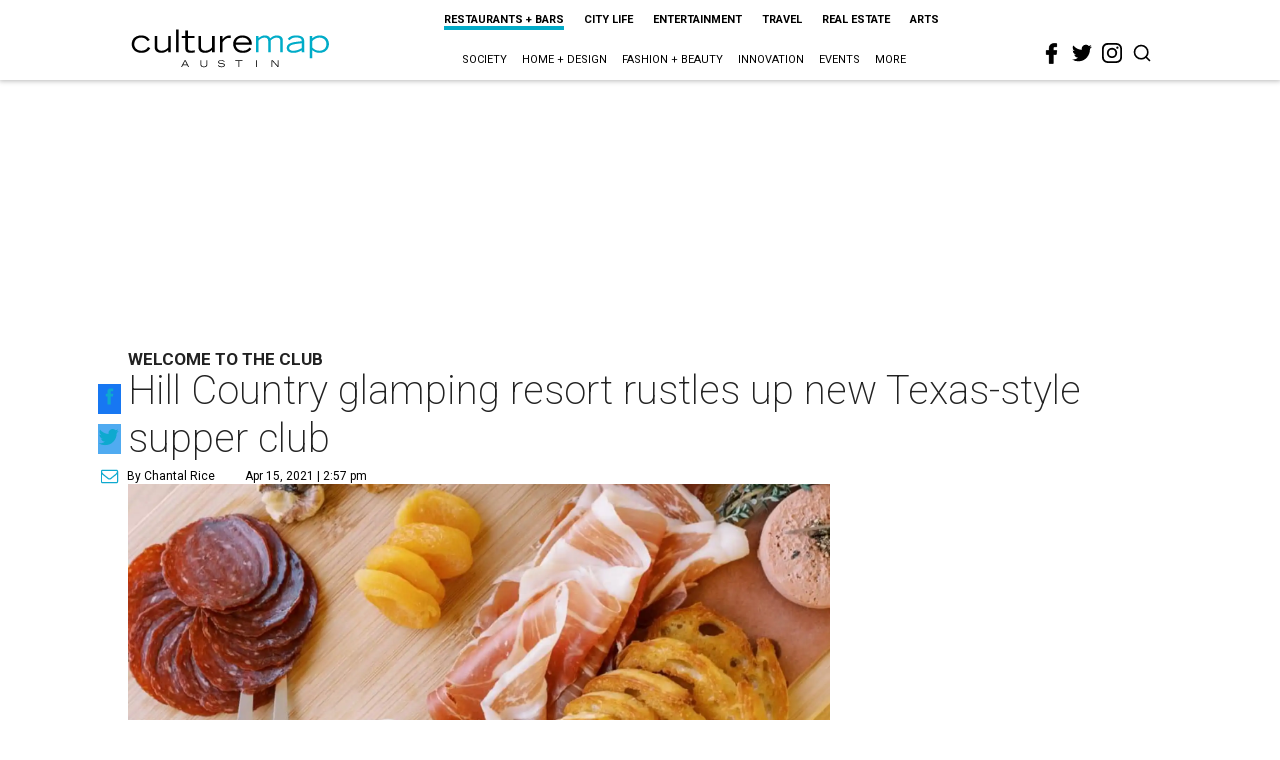

--- FILE ---
content_type: text/html; charset=utf-8
request_url: https://austin.culturemap.com/news/restaurants-bars/04-15-21-hill-country-glamping-resort-rustles-up-new-supper-club/
body_size: 47424
content:
<!DOCTYPE html><!-- Powered by RebelMouse. https://www.rebelmouse.com --><html lang="en"><head prefix="og: https://ogp.me/ns# article: https://ogp.me/ns/article#"><script type="application/ld+json">{"@context":"https://schema.org","@type":"NewsArticle","author":{"@type":"Person","description":"Chantal Rice is the former editor of CultureMap Austin and CultureMap San Antonio and a current contributor to both sites. She has been a working writer, editor and journalist for more than 25 years, and has contributed to a variety of local, regional, and national publications. A graduate of the University of Arkansas (Woo pig sooie!), Chantal moved to Austin in 2000, where she continued to grow her journalism career, most notably with positions at the Austin Business Journal, L Style/G Style magazine, and Austin Woman magazine. She enjoys working with young reporters and helping lift the careers of up-and-coming local journalists. In her free time, she can probably be found sipping a margarita at a local Tex-Mex joint, rooting for UT football, or cheering on her favorite race car drivers at Circuit of The Americas.","identifier":"22244946","image":{"@type":"ImageObject","url":"https://austin.culturemap.com/media-library/eyJhbGciOiJIUzI1NiIsInR5cCI6IkpXVCJ9.eyJpbWFnZSI6Imh0dHBzOi8vYXNzZXRzLnJibC5tcy8zMTY5OTQ2Ni9vcmlnaW4uanBnIiwiZXhwaXJlc19hdCI6MTc2OTE2OTUzN30.lBQl2roniBjIfY84ibV9ym_-o2qeZJV-TcwsNRnTFZw/image.jpg?width=210"},"name":"Chantal Rice","url":"https://austin.culturemap.com/u/chantal"},"dateModified":"2022-09-14T22:51:40Z","datePublished":"2021-04-15T19:57:01Z","description":"WELCOME TO THE CLUB","headline":"Hill Country glamping resort rustles up new Texas-style supper club","image":[{"@type":"ImageObject","height":600,"url":"https://austin.culturemap.com/media-library/collective-hill-country-supper-club.jpg?id=31494187&width=1200&height=600&coordinates=0%2C416%2C0%2C417","width":1200},{"@type":"ImageObject","height":1200,"url":"https://austin.culturemap.com/media-library/collective-hill-country-supper-club.jpg?id=31494187&width=1200&height=1200&coordinates=0%2C166%2C0%2C167","width":1200},{"@type":"ImageObject","height":1500,"url":"https://austin.culturemap.com/media-library/collective-hill-country-supper-club.jpg?id=31494187&width=2000&height=1500&coordinates=0%2C291%2C0%2C292","width":2000},{"@type":"ImageObject","height":700,"url":"https://austin.culturemap.com/media-library/collective-hill-country-supper-club.jpg?id=31494187&width=1245&height=700&coordinates=0%2C385%2C0%2C386","width":1245}],"keywords":["nature","openings","chefs"],"mainEntityOfPage":{"@id":"https://austin.culturemap.com/news/restaurants-bars/04-15-21-hill-country-glamping-resort-rustles-up-new-supper-club/","@type":"WebPage"},"publisher":{"@type":"Organization","logo":{"@type":"ImageObject","url":"https://austin.culturemap.com/media-library/eyJhbGciOiJIUzI1NiIsInR5cCI6IkpXVCJ9.eyJpbWFnZSI6Imh0dHBzOi8vYXNzZXRzLnJibC5tcy8zMTczMjk1NC9vcmlnaW4ucG5nIiwiZXhwaXJlc19hdCI6MTc4MjA4MTg5MX0.Om86iyUWTB3mdbRD-FOYgmIiUOkaBqQTTxnYGuDNVJU/image.png?width=210"},"name":"CultureMap Austin"},"thumbnailUrl":"https://austin.culturemap.com/media-library/collective-hill-country-supper-club.jpg?id=31494187&amp;width=210","url":"https://austin.culturemap.com/news/restaurants-bars/04-15-21-hill-country-glamping-resort-rustles-up-new-supper-club/"}</script><meta charset="utf-8"/><meta name="robots" content="max-image-preview:large"/><link rel="preload" imagesrcset="https://austin.culturemap.com/media-library/collective-hill-country-supper-club.jpg?id=31494187&width=2000&height=1500&quality=50&coordinates=0%2C291%2C0%2C292 3x, https://austin.culturemap.com/media-library/collective-hill-country-supper-club.jpg?id=31494187&width=2000&height=1500&quality=50&coordinates=0%2C291%2C0%2C292 2x, https://austin.culturemap.com/media-library/collective-hill-country-supper-club.jpg?id=31494187&width=2000&height=1500&quality=50&coordinates=0%2C291%2C0%2C292 1x" as="image" fetchpriority="high"/><link rel="canonical" href="https://austin.culturemap.com/news/restaurants-bars/04-15-21-hill-country-glamping-resort-rustles-up-new-supper-club/"/><meta property="fb:app_id" content="200167090048537"/><meta name="twitter:site" content="@CultureMap Austin"/><meta name="twitter:site:id" content="621318757"/><meta property="og:type" content="article"/><meta property="og:url" content="https://austin.culturemap.com/news/restaurants-bars/04-15-21-hill-country-glamping-resort-rustles-up-new-supper-club/"/><meta property="og:site_name" content="CultureMap Austin"/><meta property="og:image" content="https://austin.culturemap.com/media-library/collective-hill-country-supper-club.jpg?id=31494187&width=1200&height=600&coordinates=0%2C416%2C0%2C417"/><meta property="og:image:width" content="1200"/><meta property="og:image:height" content="600"/><meta property="og:title" content="Hill Country glamping resort rustles up new Texas-style supper club"/><meta property="og:description" content="WELCOME TO THE CLUB"/><meta name="description" content="WELCOME TO THE CLUB"/><meta name="keywords" content="nature, openings, chefs"/><meta name="referrer" content="always"/><meta name="twitter:card" content="summary_large_image"/><meta name="twitter:image" content="https://austin.culturemap.com/media-library/collective-hill-country-supper-club.jpg?id=31494187&width=1200&height=600&coordinates=0%2C416%2C0%2C417"/><link rel="preconnect" href="https://assets.rebelmouse.io/" crossorigin="anonymous"/><link rel="preconnect" href="https://user-stats.rbl.ms/" crossorigin="anonymous"/><link rel="preconnect" href="https://pages-stats.rbl.ms/" crossorigin="anonymous"/><!--link rel="preload" href="https://static.rbl.ms/static/fonts/fontawesome/fontawesome-mini.woff" as="font" type="font/woff2" crossorigin--><script class="rm-i-script">window.REBELMOUSE_BOOTSTRAP_DATA = {"isUserLoggedIn": false, "site": {"id": 20308467, "isCommunitySite": false}, "runner": {"id": 20308467}, "post": {"id": 2656256731, "sections": [0, 552453693], "shareUrl": "https%3A%2F%2Faustin.culturemap.com%2Fnews%2Frestaurants-bars%2F04-15-21-hill-country-glamping-resort-rustles-up-new-supper-club%2F", "status": 0, "tags": ["nature", "openings", "chefs"]}, "path": "/news/restaurants-bars/04-15-21-hill-country-glamping-resort-rustles-up-new-supper-club/", "pathParams": {}, "resourceId": "pp_2656256731", "fbId": "200167090048537", "fbAppVersion": "v2.5", "clientGaId": "UA-9940336-4", "messageBusUri": "wss://messages.rebelmouse.io", "section": {"id": null}, "tag": {"slug": null, "isSection": false}, "fullBootstrapUrl": "/res/bootstrap/data.js?site_id=20308467\u0026resource_id=pp_2656256731\u0026path_params=%7B%7D\u0026override_device=desktop\u0026post_id=2656256731", "whitelabel_menu": {}, "useRiver": false, "engine": {"recaptchaSiteKey": null, "lazyLoadShortcodeImages": true, "backButtonGoToPage": true, "changeParticleUrlScroll": false, "countKeepReadingAsPageview": true, "defaultVideoPlayer": "", "theoPlayerLibraryLocation": "", "trackPageViewOnParticleUrlScroll": false, "webVitalsSampleRate": 100, "overrideDevicePixelRatio": null, "image_quality_level": 50, "sendEventsToCurrentDomain": false, "enableLoggedOutUserTracking": false, "useSmartLinks2": true}};
    </script><script class="rm-i-script">window.REBELMOUSE_BASE_ASSETS_URL = "https://austin.culturemap.com/static/dist/social-ux/";
        window.REBELMOUSE_BASE_SSL_DOMAIN = "https://austin.culturemap.com";
        window.REBELMOUSE_TASKS_QUEUE = [];
        window.REBELMOUSE_LOW_TASKS_QUEUE = [];
        window.REBELMOUSE_LOWEST_TASKS_QUEUE = [];
        window.REBELMOUSE_ACTIVE_TASKS_QUEUE = [];
        window.REBELMOUSE_STDLIB = {};
        window.RM_OVERRIDES = {};
        window.RM_AD_LOADER = [];
    </script><script src="https://austin.culturemap.com/static/dist/social-ux/main.6bc7945fceb0d1ce31d3.bundle.mjs" class="rm-i-script" type="module" async="async" data-js-app="true" data-src-host="https://austin.culturemap.com" data-src-file="main.mjs"></script><script src="https://austin.culturemap.com/static/dist/social-ux/main.da8512cbfe75950eb816.bundle.js" class="rm-i-script" nomodule="nomodule" defer="defer" data-js-app="true" data-src-host="https://austin.culturemap.com" data-src-file="main.js"></script><script src="https://austin.culturemap.com/static/dist/social-ux/runtime.6ec8ce91b9ff8414d149.bundle.mjs" class="rm-i-script" type="module" async="async" data-js-app="true" data-src-host="https://austin.culturemap.com" data-src-file="runtime.mjs"></script><script src="https://austin.culturemap.com/static/dist/social-ux/runtime.447938ee60cf79e01987.bundle.js" class="rm-i-script" nomodule="nomodule" defer="defer" data-js-app="true" data-src-host="https://austin.culturemap.com" data-src-file="runtime.js"></script><!-- we collected enough need to fix it first before turn in back on--><!--script src="//cdn.ravenjs.com/3.16.0/raven.min.js" crossorigin="anonymous"></script--><!--script type="text/javascript">
        Raven.config('https://6b64f5cc8af542cbb920e0238864390a@sentry.io/147999').install();
    </script--><script class="rm-i-script">
        if ('serviceWorker' in navigator) {
          window.addEventListener('load', function() {
            navigator.serviceWorker.register('/sw.js').then(function(registration) {
              console.log('ServiceWorker registration successful with scope: ', registration.scope);
            }, function(err) {
              console.log('ServiceWorker registration failed: ', err);
            });
          });
        } else {
          console.log('ServiceWorker not enabled');
        }
    </script><script class="rm-i-script">
        // fallback error prone google tag setup
        var googletag = googletag || {};
        googletag.cmd = googletag.cmd || [];
    </script><meta http-equiv="X-UA-Compatible" content="IE=edge"/><link rel="alternate" type="application/rss+xml" title="CultureMap Austin" href="/feeds/news/restaurants-bars.rss"/><meta name="viewport" content="width=device-width,initial-scale=1,minimum-scale=1.0"/><!-- TODO: move the default value from here --><title>Hill Country glamping resort rustles up new Texas-style supper club - CultureMap Austin</title><style class="rm-i-styles">
        article,aside,details,figcaption,figure,footer,header,hgroup,nav,section{display:block;}audio,canvas,video{display:inline-block;}audio:not([controls]){display:none;}[hidden]{display:none;}html{font-size:100%;-webkit-text-size-adjust:100%;-ms-text-size-adjust:100%;}body{margin:0;font-size:1em;line-height:1.4;}body,button,input,select,textarea{font-family:Tahoma,sans-serif;color:#5A5858;}::-moz-selection{background:#145A7C;color:#fff;text-shadow:none;}::selection{background:#145A7C;color:#fff;text-shadow:none;}:focus{outline:5px auto #2684b1;}a:hover,a:active{outline:0;}abbr[title]{border-bottom:1px dotted;}b,strong{font-weight:bold;}blockquote{margin:1em 40px;}dfn{font-style:italic;}hr{display:block;height:1px;border:0;border-top:1px solid #ccc;margin:1em 0;padding:0;}ins{background:#ff9;color:#000;text-decoration:none;}mark{background:#ff0;color:#000;font-style:italic;font-weight:bold;}pre,code,kbd,samp{font-family:monospace,serif;_font-family:'courier new',monospace;font-size:1em;}pre{white-space:pre;white-space:pre-wrap;word-wrap:break-word;}q{quotes:none;}q:before,q:after{content:"";content:none;}small{font-size:85%;}sub,sup{font-size:75%;line-height:0;position:relative;vertical-align:baseline;}sup{top:-0.5em;}sub{bottom:-0.25em;}ul,ol{margin:1em 0;padding:0 0 0 40px;}dd{margin:0 0 0 40px;}nav ul,nav ol{list-style:none;list-style-image:none;margin:0;padding:0;}img{border:0;-ms-interpolation-mode:bicubic;vertical-align:middle;}svg:not(:root){overflow:hidden;}figure{margin:0;}form{margin:0;}fieldset{border:0;margin:0;padding:0;}label{cursor:pointer;}legend{border:0;padding:0;}button,input{line-height:normal;}button,input[type="button"],input[type="reset"],input[type="submit"]{cursor:pointer;-webkit-appearance:button;}input[type="checkbox"],input[type="radio"]{box-sizing:border-box;padding:0;}input[type="search"]{-webkit-appearance:textfield;box-sizing:content-box;}input[type="search"]::-webkit-search-decoration{-webkit-appearance:none;}button::-moz-focus-inner,input::-moz-focus-inner{border:0;padding:0;}textarea{overflow:auto;vertical-align:top;resize:vertical;}input:invalid,textarea:invalid{background-color:#fccfcc;}table{border-collapse:collapse;border-spacing:0;}td{vertical-align:top;}.ir{display:block;border:0;text-indent:-999em;overflow:hidden;background-color:transparent;background-repeat:no-repeat;text-align:left;direction:ltr;}.ir br{display:none;}.hidden{display:none !important;visibility:hidden;}.visuallyhidden{border:0;clip:rect(0 0 0 0);height:1px;margin:-1px;overflow:hidden;padding:0;position:absolute;width:1px;}.visuallyhidden.focusable:active,.visuallyhidden.focusable:focus{clip:auto;height:auto;margin:0;overflow:visible;position:static;width:auto;}.invisible{visibility:hidden;}.clearfix:before,.clearfix:after{content:"";display:table;}.clearfix:after{clear:both;}.clearfix{zoom:1;}.zindex20{z-index:20;}.zindex30{z-index:30;}.zindex40{z-index:40;}.zindex50{z-index:50;}html{font-size:19pxpx;font-family:Roboto;line-height:1.5;color:rgba(34, 34, 34, 1);font-weight:normal;}body,button,input,select,textarea{font-family:Roboto;color:rgba(34, 34, 34, 1);}.col,body{font-size:1.6rem;line-height:1.5;}a{color:#0ea9cf;text-decoration:none;}a:hover{color:rgba(0, 0, 0, 1);text-decoration:none;}.with-primary-color{color:#0ea9cf;}.with-primary-color:hover{color:rgba(0, 0, 0, 1);}.js-tab,.js-keep-reading,.js-toggle{cursor:pointer;}.noselect{-webkit-touch-callout:none;-webkit-user-select:none;-khtml-user-select:none;-moz-user-select:none;-ms-user-select:none;user-select:none;}.tabs__tab{display:inline-block;padding:10px;}.tabs__tab-content{display:none;}.tabs__tab-content.active{display:block;}button:focus,input[type="text"],input[type="email"]{outline:0;}audio,canvas,iframe,img,svg,video{vertical-align:middle;max-width:100%;}textarea{resize:vertical;}.main{background-color:rgba(255, 255, 255, 1);position:relative;overflow:hidden;}.valign-wrapper{display:-webkit-flex;display:-ms-flexbox;display:flex;-webkit-align-items:center;-ms-flex-align:center;align-items:center;}.valign-wrapper .valign{display:block;}#notification{position:fixed;}.article-module__controls-placeholder{position:absolute;}.display-block{display:block;}.cover-all{position:absolute;width:100%;height:100%;}.full-width{width:100%;}.fa{font-family:FontAwesome,"fontawesome-mini" !important;}.fa.fa-instagram{font-size:1.15em;}.fa-googleplus:before{content:"\f0d5";}.post-partial,.overflow-visible{overflow:visible !important;}.attribute-data{margin:0 10px 10px 0;padding:5px 10px;background-color:#0ea9cf;color:white;border-radius:3px;margin-bottom:10px;display:inline-block;}.attribute-data[value=""]{display:none;}.badge{display:inline-block;overflow:hidden;}.badge-image{border-radius:100%;}.js-expandable.expanded .js-expand,.js-expandable:not(.expanded) .js-contract{display:none;}.js-scroll-trigger{display:block;width:100%;}.sticky-target:not(.legacy){position:fixed;opacity:0;top:0;will-change:transform;transform:translate3d(0px,0px,0px);}.sticky-target.legacy{position:relative;}.sticky-target.legacy.sticky-active{position:fixed;}.color-inherit:hover,.color-inherit{color:inherit;}.js-appear-on-expand{transition:all 350ms;height:0;overflow:hidden;opacity:0;}.content-container{display:none;}.expanded .content-container{display:block;}.expanded .js-appear-on-expand{opacity:1;height:auto;}.logged-out-user .js-appear-on-expand{height:0;opacity:0;}.h1,.h2{margin:0;padding:0;font-size:1em;font-weight:normal;}.lazyload-placeholder{display:none;position:absolute;text-align:center;background:rgba(0,0,0,0.1);top:0;bottom:0;left:0;right:0;}div[runner-lazy-loading] .lazyload-placeholder,iframe[runner-lazy-loading] + .lazyload-placeholder{display:block;}.abs-pos-center{position:absolute;top:0;bottom:0;left:0;right:0;margin:auto;}.relative{position:relative;}.runner-spinner{position:absolute;top:0;bottom:0;left:0;right:0;margin:auto;width:50px;}.runner-spinner:before{content:"";display:block;padding-top:100%;}.rm-non-critical-loaded .runner-spinner-circular{animation:rotate 2s linear infinite;height:100%;transform-origin:center center;width:100%;position:absolute;top:0;bottom:0;left:0;right:0;margin:auto;}.position-relative{position:relative;}.collection-button{display:inline-block;}.rm-non-critical-loaded .runner-spinner-path{stroke-dasharray:1,200;stroke-dashoffset:0;animation:dash 1.5s ease-in-out infinite,color 6s ease-in-out infinite;stroke-linecap:round;}.pagination-container .pagination-wrapper{display:flex;align-items:center;}.pagination-container .pagination-wrapper a{color:rgba(59,141,242,1);margin:0 5px;}@keyframes rotate{100%{transform:rotate(360deg);}}@keyframes dash{0%{stroke-dasharray:1,200;stroke-dashoffset:0;}50%{stroke-dasharray:89,200;stroke-dashoffset:-35px;}100%{stroke-dasharray:89,200;stroke-dashoffset:-124px;}}@keyframes color{100%,0%{stroke:rgba(255,255,255,1);}40%{stroke:rgba(255,255,255,0.6);}66%{stroke:rgba(255,255,255,0.9);}80%,90%{stroke:rgba(255,255,255,0.7);}}.js-section-loader-feature-container > .slick-list > .slick-track > .slick-slide:not(.slick-active){height:0;visibility:hidden;}.rebellt-item-media-container .instagram-media{margin-left:auto !important;margin-right:auto !important;}.js-hidden-panel{position:fixed;top:0;left:0;right:0;transition:all 300ms;z-index:10;}.js-hidden-panel.active{transform:translate3d(0,-100%,0);}.content{margin-left:auto;margin-right:auto;max-width:1100px;width:90%;}.ad-tag{text-align:center;}.ad-tag__inner{display:inline-block;}.content .ad-tag{margin-left:-5%;margin-right:-5%;}@media (min-width:768px){.content .ad-tag{margin-left:auto;margin-right:auto;}}.user-prefs{display:none;}.no-mb:not(:last-child){margin-bottom:0;}.no-mt:not(:first-child){margin-top:0;}.sm-mt-0:not(:empty):before,.sm-mt-1:not(:empty):before,.sm-mt-2:not(:empty):before,.sm-mb-0:not(:empty):after,.sm-mb-1:not(:empty):after,.sm-mb-2:not(:empty):after,.md-mt-0:not(:empty):before,.md-mt-1:not(:empty):before,.md-mt-2:not(:empty):before,.md-mb-0:not(:empty):after,.md-mb-1:not(:empty):after,.md-mb-2:not(:empty):after,.lg-mt-0:not(:empty):before,.lg-mt-1:not(:empty):before,.lg-mt-2:not(:empty):before,.lg-mb-0:not(:empty):after,.lg-mb-1:not(:empty):after,.lg-mb-2:not(:empty):after{content:'';display:block;overflow:hidden;}.sm-mt-0:not(:empty):before{margin-bottom:0;}.sm-mt-0 > *{margin-top:0;}.sm-mt-1:not(:empty):before{margin-bottom:-10px;}.sm-mt-1 > *{margin-top:10px;}.sm-mt-2:not(:empty):before{margin-bottom:-20px;}.sm-mt-2 > *{margin-top:20px;}.sm-mb-0:not(:empty):after{margin-top:0;}.sm-mb-0 > *{margin-bottom:0;}.sm-mb-1:not(:empty):after{margin-top:-10px;}.sm-mb-1 > *{margin-bottom:10px;}.sm-mb-2:not(:empty):after{margin-top:-20px;}.sm-mb-2 > *{margin-bottom:20px;}@media (min-width:768px){.md-mt-0:not(:empty):before{margin-bottom:0;}.md-mt-0 > *{margin-top:0;}.md-mt-1:not(:empty):before{margin-bottom:-10px;}.md-mt-1 > *{margin-top:10px;}.md-mt-2:not(:empty):before{margin-bottom:-20px;}.md-mt-2 > *{margin-top:20px;}.md-mb-0:not(:empty):after{margin-top:0;}.md-mb-0 > *{margin-bottom:0;}.md-mb-1:not(:empty):after{margin-top:-10px;}.md-mb-1 > *{margin-bottom:10px;}.md-mb-2:not(:empty):after{margin-top:-20px;}.md-mb-2 > *{margin-bottom:20px;}}@media (min-width:1024px){.lg-mt-0:not(:empty):before{margin-bottom:0;}.lg-mt-0 > *{margin-top:0;}.lg-mt-1:not(:empty):before{margin-bottom:-10px;}.lg-mt-1 > *{margin-top:10px;}.lg-mt-2:not(:empty):before{margin-bottom:-20px;}.lg-mt-2 > *{margin-top:20px;}.lg-mb-0:not(:empty):after{margin-top:0;}.lg-mb-0 > *{margin-bottom:0;}.lg-mb-1:not(:empty):after{margin-top:-10px;}.lg-mb-1 > *{margin-bottom:10px;}.lg-mb-2:not(:empty):after{margin-top:-20px;}.lg-mb-2 > *{margin-bottom:20px;}}.sm-cp-0{padding:0;}.sm-cp-1{padding:10px;}.sm-cp-2{padding:20px;}@media (min-width:768px){.md-cp-0{padding:0;}.md-cp-1{padding:10px;}.md-cp-2{padding:20px;}}@media (min-width:1024px){.lg-cp-0{padding:0;}.lg-cp-1{padding:10px;}.lg-cp-2{padding:20px;}}.mb-2 > *{margin-bottom:20px;}.mb-2 > :last-child{margin-bottom:0;}.v-sep > *{margin-bottom:20px;}@media (min-width:768px){.v-sep > *{margin-bottom:40px;}}.v-sep > *:last-child{margin-bottom:0;}@media only screen and (max-width:767px){.hide-mobile{display:none !important;}}@media only screen and (max-width:1023px){.hide-tablet-and-mobile{display:none !important;}}@media only screen and (min-width:768px){.hide-tablet-and-desktop{display:none !important;}}@media only screen and (min-width:768px) and (max-width:1023px){.hide-tablet{display:none !important;}}@media only screen and (min-width:1024px){.hide-desktop{display:none !important;}}.row.px10{margin-left:-10px;margin-right:-10px;}.row.px10 > .col{padding-left:10px;padding-right:10px;}.row.px20{margin-left:-20px;margin-right:-20px;}.row.px20 > .col{padding-left:20px;padding-right:20px;}.row{margin-left:auto;margin-right:auto;overflow:hidden;}.row:after{content:'';display:table;clear:both;}.row:not(:empty){margin-bottom:-20px;}.col{margin-bottom:20px;}@media (min-width:768px){.col{margin-bottom:40px;}.row:not(:empty){margin-bottom:-40px;}}.row .col{float:left;box-sizing:border-box;}.row .col.pull-right{float:right;}.row .col.s1{width:8.3333333333%;}.row .col.s2{width:16.6666666667%;}.row .col.s3{width:25%;}.row .col.s4{width:33.3333333333%;}.row .col.s5{width:41.6666666667%;}.row .col.s6{width:50%;}.row .col.s7{width:58.3333333333%;}.row .col.s8{width:66.6666666667%;}.row .col.s9{width:75%;}.row .col.s10{width:83.3333333333%;}.row .col.s11{width:91.6666666667%;}.row .col.s12{width:100%;}@media only screen and (min-width:768px){.row .col.m1{width:8.3333333333%;}.row .col.m2{width:16.6666666667%;}.row .col.m3{width:25%;}.row .col.m4{width:33.3333333333%;}.row .col.m5{width:41.6666666667%;}.row .col.m6{width:50%;}.row .col.m7{width:58.3333333333%;}.row .col.m8{width:66.6666666667%;}.row .col.m9{width:75%;}.row .col.m10{width:83.3333333333%;}.row .col.m11{width:91.6666666667%;}.row .col.m12{width:100%;}}@media only screen and (min-width:1024px){.row .col.l1{width:8.3333333333%;}.row .col.l2{width:16.6666666667%;}.row .col.l3{width:25%;}.row .col.l4{width:33.3333333333%;}.row .col.l5{width:41.6666666667%;}.row .col.l6{width:50%;}.row .col.l7{width:58.3333333333%;}.row .col.l8{width:66.6666666667%;}.row .col.l9{width:75%;}.row .col.l10{width:83.3333333333%;}.row .col.l11{width:91.6666666667%;}.row .col.l12{width:100%;}}.widget{position:relative;box-sizing:border-box;}.widget:hover .widget__headline a{color:rgba(0, 0, 0, 1);}.widget__headline{font-family:"Crimson Pro";color:rgba(34, 34, 34, 1);cursor:pointer;}.widget__headline-text{font-family:inherit;color:inherit;word-break:break-word;}.widget__section-text{display:block;}.image,.widget__image{background-position:center;background-repeat:no-repeat;background-size:cover;display:block;z-index:0;}.widget__play{position:absolute;width:100%;height:100%;text-align:center;}.rm-widget-image-holder{position:relative;}.rm-video-holder{position:absolute;width:100%;height:100%;top:0;left:0;}.rm-zindex-hidden{display:none;z-index:-1;}.rm-widget-image-holder .widget__play{top:0;left:0;}.image.no-image{background-color:#e4e4e4;}.widget__video{position:relative;}.widget__video .rm-scrop-spacer{padding-bottom:56.25%;}.widget__video.rm-video-tiktok{max-width:605px;}.widget__video video,.widget__video iframe{position:absolute;top:0;left:0;height:100%;}.widget__product-vendor{font-size:1.5em;line-height:1.5;margin:25px 0;}.widget__product-buy-link{margin:15px 0;}.widget__product-buy-link-btn{background-color:#000;color:#fff;display:inline-block;font-size:1.6rem;line-height:1em;padding:1.25rem;font-weight:700;}.widget__product-buy-btn:hover{color:#fff;}.widget__product-price{font-size:1.5em;line-height:1.5;margin:25px 0;}.widget__product-compare-at-price{text-decoration:line-through;}.rebellt-item.is--mobile,.rebellt-item.is--tablet{margin-bottom:0.85em;}.rebellt-item.show_columns_on_mobile.col2,.rebellt-item.show_columns_on_mobile.col3{display:inline-block;vertical-align:top;}.rebellt-item.show_columns_on_mobile.col2{width:48%;}.rebellt-item.show_columns_on_mobile.col3{width:32%;}@media only screen and (min-width:768px){.rebellt-item.col2:not(.show_columns_on_mobile),.rebellt-item.col3:not(.show_columns_on_mobile){display:inline-block;vertical-align:top;}.rebellt-item.col2:not(.show_columns_on_mobile){width:48%;}.rebellt-item.col3:not(.show_columns_on_mobile){width:32%;}}.rebellt-item.parallax{background-size:cover;background-attachment:fixed;position:relative;left:calc(-50vw + 50%);width:100vw;min-height:100vh;padding:0 20%;box-sizing:border-box;max-width:inherit;text-align:center;z-index:3;}.rebellt-item.parallax.is--mobile{background-position:center;margin-bottom:0;padding:0 15%;}.rebellt-item.parallax.has-description:before,.rebellt-item.parallax.has-description:after{content:"";display:block;padding-bottom:100%;}.rebellt-item.parallax.has-description.is--mobile:before,.rebellt-item.parallax.has-description.is--mobile:after{padding-bottom:90vh;}.rebellt-item.parallax h3,.rebellt-item.parallax p{color:white;text-shadow:1px 0 #000;}.rebellt-item.parallax.is--mobile p{font-size:18px;font-weight:400;}.rebellt-ecommerce h3{font-size:1.8em;margin-bottom:15px;}.rebellt-ecommerce--vendor{font-size:1.5em;line-height:1.5;margin:25px 0;}.rebellt-ecommerce--price{font-size:1.5em;line-height:1.5;margin:25px 0;}.rebellt-ecommerce--compare-at-price{text-decoration:line-through;}.rebellt-ecommerce--buy{margin:15px 0;}.rebellt-ecommerce--btn{background-color:#000;color:#fff;display:inline-block;font-size:1.6rem;line-height:1em;padding:1.25rem;font-weight:700;}.rebellt-ecommerce--btn:hover{color:#fff;}.rebelbar.skin-simple{height:50px;line-height:50px;color:rgba(34, 34, 34, 1);font-size:1.2rem;border-left:none;border-right:none;background-color:#fff;}.rebelbar.skin-simple .rebelbar__inner{position:relative;height:100%;margin:0 auto;padding:0 20px;max-width:1300px;}.rebelbar.skin-simple .logo{float:left;}.rebelbar.skin-simple .logo__image{max-height:50px;max-width:190px;}.rebelbar--fake.skin-simple{position:relative;border-color:#fff;}.rebelbar--fixed.skin-simple{position:absolute;width:100%;z-index:3;}.with-fixed-header .rebelbar--fixed.skin-simple{position:fixed;top:0;}.rebelbar.skin-simple .rebelbar__menu-toggle{position:relative;cursor:pointer;float:left;text-align:center;font-size:0;width:50px;margin-left:-15px;height:100%;color:rgba(34, 34, 34, 1);}.rebelbar.skin-simple i{vertical-align:middle;display:inline-block;font-size:20px;}.rebelbar.skin-simple .rebelbar__menu-toggle:hover{color:rgba(0, 0, 0, 1);}.rebelbar.skin-simple .rebelbar__section-links{display:none;padding:0 100px 0 40px;overflow:hidden;height:100%;}.rebelbar.skin-simple .rebelbar__section-list{margin:0 -15px;height:100%;}.rebelbar.skin-simple .rebelbar__section-links li{display:inline-block;padding:0 15px;text-align:left;}.rebelbar.skin-simple .rebelbar__section-link{color:rgba(34, 34, 34, 1);display:block;font-size:1.8rem;font-weight:400;text-decoration:none;}.rebelbar.skin-simple .rebelbar__section-link:hover{color:rgba(0, 0, 0, 1);}.rebelbar.skin-simple .rebelbar__sharebar.sharebar{display:none;}.rebelbar.skin-simple .rebelbar__section-list.js--active .rebelbar__more-sections-button{visibility:visible;}.rebelbar.skin-simple .rebelbar__more-sections-button{cursor:pointer;visibility:hidden;}.rebelbar.skin-simple #rebelbar__more-sections{visibility:hidden;position:fixed;line-height:70px;left:0;width:100%;background-color:#1f1f1f;}.rebelbar.skin-simple #rebelbar__more-sections a{color:white;}.rebelbar.skin-simple #rebelbar__more-sections.opened{visibility:visible;}@media only screen and (min-width:768px){.rebelbar.skin-simple .rebelbar__menu-toggle{margin-right:15px;}.rebelbar.skin-simple{height:100px;line-height:100px;font-weight:700;}.rebelbar.skin-simple .logo__image{max-width:350px;max-height:100px;}.rebelbar.skin-simple .rebelbar__inner{padding:0 40px;}.rebelbar.skin-simple .rebelbar__sharebar.sharebar{float:left;margin-top:20px;margin-bottom:20px;padding-left:40px;}}@media (min-width:960px){.rebelbar.skin-simple .rebelbar__section-links{display:block;}.with-floating-shares .rebelbar.skin-simple .search-form{display:none;}.with-floating-shares .rebelbar.skin-simple .rebelbar__sharebar.sharebar{display:block;}.with-floating-shares .rebelbar.skin-simple .rebelbar__section-links{display:none;}}.menu-global{display:none;width:100%;position:fixed;z-index:3;color:white;background-color:#1a1a1a;height:100%;font-size:1.8rem;overflow-y:auto;overflow-x:hidden;line-height:1.6em;}@media (min-width:768px){.menu-global{display:block;max-width:320px;top:0;-webkit-transform:translate(-320px,0);transform:translate(-320px,0);transform:translate3d(-320px,0,0);}.menu-global,.all-content-wrapper{transition:transform .2s cubic-bezier(.2,.3,.25,.9);}}.menu-overlay{position:fixed;top:-100%;left:0;height:0;width:100%;cursor:pointer;visibility:hidden;opacity:0;transition:opacity 200ms;}.menu-opened .menu-overlay{visibility:visible;height:100%;z-index:1;opacity:1;top:0;}@media only screen and (min-width:768px){.menu-opened .menu-overlay{z-index:10;background:rgba(255,255,255,.6);}}@media (min-width:960px){.logged-out-user .rebelbar.skin-simple .menu-overlay{display:none;}}@media (min-width:600px){.rm-resized-container-5{width:5%;}.rm-resized-container-10{width:10%;}.rm-resized-container-15{width:15%;}.rm-resized-container-20{width:20%;}.rm-resized-container-25{width:25%;}.rm-resized-container-30{width:30%;}.rm-resized-container-35{width:35%;}.rm-resized-container-40{width:40%;}.rm-resized-container-45{width:45%;}.rm-resized-container-50{width:50%;}.rm-resized-container-55{width:55%;}.rm-resized-container-60{width:60%;}.rm-resized-container-65{width:65%;}.rm-resized-container-70{width:70%;}.rm-resized-container-75{width:75%;}.rm-resized-container-80{width:80%;}.rm-resized-container-85{width:85%;}.rm-resized-container-90{width:90%;}.rm-resized-container-95{width:95%;}.rm-resized-container-100{width:100%;}}.rm-embed-container{position:relative;}.rm-embed-container.rm-embed-instagram{max-width:540px;}.rm-embed-container.rm-embed-tiktok{max-width:572px;min-height:721px;}.rm-embed-container.rm-embed-tiktok blockquote,.rm-embed-twitter blockquote{all:revert;}.rm-embed-container.rm-embed-tiktok blockquote{margin-left:0;margin-right:0;position:relative;}.rm-embed-container.rm-embed-tiktok blockquote,.rm-embed-container.rm-embed-tiktok blockquote > iframe,.rm-embed-container.rm-embed-tiktok blockquote > section{width:100%;min-height:721px;display:block;}.rm-embed-container.rm-embed-tiktok blockquote > section{position:absolute;top:0;left:0;right:0;bottom:0;display:flex;align-items:center;justify-content:center;flex-direction:column;text-align:center;}.rm-embed-container.rm-embed-tiktok blockquote > section:before{content:"";display:block;width:100%;height:300px;border-radius:8px;}.rm-embed-container > .rm-embed,.rm-embed-container > .rm-embed-holder{position:absolute;top:0;left:0;}.rm-embed-holder{display:block;height:100%;width:100%;display:flex;align-items:center;}.rm-embed-container > .rm-embed-spacer{display:block;}.rm-embed-twitter{max-width:550px;margin-top:10px;margin-bottom:10px;}.rm-embed-twitter blockquote{position:relative;height:100%;width:100%;flex-direction:column;display:flex;align-items:center;justify-content:center;flex-direction:column;text-align:center;}.rm-embed-twitter:not(.rm-off) .twitter-tweet{margin:0 !important;}.logo__image,.image-element__img,.rm-lazyloadable-image{max-width:100%;height:auto;}.logo__image,.image-element__img{width:auto;}@media (max-width:768px){.rm-embed-spacer.rm-embed-spacer-desktop{display:none;}}@media (min-width:768px){.rm-embed-spacer.rm-embed-spacer-mobile{display:none;}}.sharebar{margin:0 -4px;padding:0;font-size:0;line-height:0;}.sharebar a{color:#fff;}.sharebar a:hover{text-decoration:none;color:#fff;}.sharebar .share,.sharebar .share-plus{display:inline-block;margin:0 4px;font-size:14px;font-weight:400;padding:0 10px;width:20px;min-width:20px;height:40px;line-height:38px;text-align:center;vertical-align:middle;border-radius:2px;}.sharebar .share-plus i,.sharebar .share i{display:inline-block;vertical-align:middle;}.sharebar .hide-button{display:none;}.sharebar.enable-panel .hide-button{display:inline-block;}.sharebar.enable-panel .share-plus{display:none;}.sharebar.with-first-button-caption:not(.enable-panel) .share:first-child{width:68px;}.sharebar.with-first-button-caption:not(.enable-panel) .share:first-child:after{content:'Share';padding-left:5px;vertical-align:middle;}.sharebar--fixed{display:none;position:fixed;bottom:0;z-index:1;text-align:center;width:100%;left:0;margin:20px auto;}.with-floating-shares .sharebar--fixed{display:block;}.sharebar.fly_shared:not(.enable-panel) .share:nth-child(5){display:none;}.share-media-panel .share-media-panel-pinit{position:absolute;right:0;bottom:0;background-color:transparent;}.share-media-panel-pinit_share{background-image:url('/static/img/whitelabel/runner/spritesheets/pin-it-sprite.png');background-color:#BD081C;background-position:-1px -17px;border-radius:4px;float:right;height:34px;margin:7px;width:60px;background-size:194px auto;}.share-media-panel-pinit_share:hover{opacity:.9;}@media (min-width:768px){.sharebar .share-plus .fa,.sharebar .share .fa{font-size:22px;}.sharebar .share,.sharebar .share-plus{padding:0 15px;width:30px;min-width:30px;height:60px;line-height:60px;margin:0 4px;font-size:16px;}.sharebar.with-first-button-caption:not(.enable-panel) .share:first-child{width:180px;}.sharebar.with-first-button-caption:not(.enable-panel) .share:first-child:after{content:'Share this story';padding-left:10px;vertical-align:middle;text-transform:uppercase;}.share-media-panel-pinit_share{background-position:-60px -23px;height:45px;margin:10px;width:80px;}}.action-btn{display:block;font-size:1.6rem;color:#0ea9cf;cursor:pointer;border:2px solid #0ea9cf;border-color:#0ea9cf;border-radius:2px;line-height:1em;padding:1.6rem;font-weight:700;text-align:center;}.action-btn:hover{color:rgba(0, 0, 0, 1);border:2px solid rgba(0, 0, 0, 1);border-color:rgba(0, 0, 0, 1);}.section-headline__text{font-size:3rem;font-weight:700;line-height:1;}.section-headline__text{color:rgba(34, 34, 34, 1);}@media (min-width:768px){.section-headline__text{font-size:3.6rem;}.content__main .section-headline__text{margin-top:-.3rem;margin-bottom:2rem;}}.module-headline__text{font-size:3rem;font-weight:700;color:#808080;}@media (min-width:768px){.module-headline__text{font-size:3.6rem;}}.search-form{position:absolute;top:0;right:20px;z-index:1;}.search-form__text-input{display:none;height:42px;font-size:1.3rem;background-color:#f4f4f4;border:none;color:#8f8f8f;text-indent:10px;padding:0;width:220px;position:absolute;right:-10px;top:0;bottom:0;margin:auto;}.search-form .search-form__submit{display:none;position:relative;border:none;bottom:2px;background-color:transparent;}.search-form__text-input:focus,.search-form__submit:focus{border:0 none;-webkit-box-shadow:none;-moz-box-shadow:none;box-shadow:none;outline:0 none;}.show-search .search-form__close{position:absolute;display:block;top:0;bottom:0;margin:auto;height:1rem;right:-28px;}.search-form__open{vertical-align:middle;bottom:2px;display:inline-block;position:relative;color:rgba(34, 34, 34, 1);font-size:1.9rem;}.show-search .search-form__text-input{display:block;}.show-search .search-form__submit{display:inline-block;vertical-align:middle;padding:0;color:rgba(34, 34, 34, 1);font-size:1.9rem;}.search-form__close,.show-search .search-form__open{display:none;}.quick-search{display:block;border-bottom:1px solid #d2d2d2;padding:24px 0 28px;margin-bottom:20px;position:relative;}.quick-search__submit{background-color:transparent;border:0;padding:0;margin:0;position:absolute;zoom:.75;color:#000;}.quick-search__input{background-color:transparent;border:0;padding:0;font-size:1.5rem;font-weight:700;line-height:3em;padding-left:40px;width:100%;box-sizing:border-box;}@media (min-width:768px){.search-form{right:40px;}.quick-search{margin-bottom:40px;padding:0 0 20px;}.quick-search__submit{zoom:1;}.quick-search__input{line-height:2.2em;padding-left:60px;}}.search-widget{position:relative;}.search-widget__input,.search-widget__submit{border:none;padding:0;margin:0;color:rgba(34, 34, 34, 1);background:transparent;font-size:inherit;line-height:inherit;}.social-links__link{display:inline-block;padding:12px;line-height:0;width:25px;height:25px;border-radius:50%;margin:0 6px;font-size:1.5em;text-align:center;position:relative;vertical-align:middle;color:white;}.social-links__link:hover{color:white;}.social-links__link > span{position:absolute;top:0;left:0;right:0;bottom:0;margin:auto;height:1em;}.article__body{font-family:"Crimson Pro";}.body-description .horizontal-rule{border-top:2px solid #eee;}.article-content blockquote{border-left:5px solid #0ea9cf;border-left-color:#0ea9cf;color:#656565;padding:0 0 0 25px;margin:1em 0 1em 25px;}.article__splash-custom{position:relative;}.body hr{display:none;}.article-content .media-caption{color:#9a9a9a;font-size:1.4rem;line-height:2;}.giphy-image{margin-bottom:0;}.article-body a{word-wrap:break-word;}.article-content .giphy-image__credits-wrapper{margin:0;}.article-content .giphy-image__credits{color:#000;font-size:1rem;}.article-content .image-media,.article-content .giphy-image .media-photo-credit{display:block;}.tags{color:#0ea9cf;margin:0 -5px;}.tags__item{margin:5px;display:inline-block;}.tags .tags__item{line-height:1;}.slideshow .carousel-control{overflow:hidden;}.shortcode-media .media-caption,.shortcode-media .media-photo-credit{display:block;}@media (min-width:768px){.tags{margin:0 -10px;}.tags__item{margin:10px;}.article-content__comments-wrapper{border-bottom:1px solid #d2d2d2;margin-bottom:20px;padding-bottom:40px;}}.subscription-widget{background:#0ea9cf;padding:30px;}.subscription-widget .module-headline__text{text-align:center;font-size:2rem;font-weight:400;color:#fff;}.subscription-widget .social-links{margin-left:-10px;margin-right:-10px;text-align:center;font-size:0;}.subscription-widget .social-links__link{display:inline-block;vertical-align:middle;width:39px;height:39px;color:#fff;box-sizing:border-box;border-radius:50%;font-size:20px;margin:0 5px;line-height:35px;background:transparent;border:2px solid #fff;border-color:#fff;}.subscription-widget .social-links__link:hover{color:rgba(0, 0, 0, 1);border-color:rgba(0, 0, 0, 1);background:transparent;}.subscription-widget .social-links__link .fa-instagram{margin:5px 0 0 1px;}.subscription-widget__site-links{margin:30px -5px;text-align:center;font-size:.8em;}.subscription-widget__site-link{padding:0 5px;color:inherit;}.newsletter-element__form{text-align:center;position:relative;max-width:500px;margin-left:auto;margin-right:auto;}.newsletter-element__submit,.newsletter-element__input{border:0;padding:10px;font-size:1.6rem;font-weight:500;height:40px;line-height:20px;margin:0;}.newsletter-element__submit{background:#808080;color:#fff;position:absolute;top:0;right:0;}.newsletter-element__submit:hover{opacity:.9;}.newsletter-element__input{background:#f4f4f4;width:100%;color:#8f8f8f;padding-right:96px;box-sizing:border-box;}.gdpr-cookie-wrapper{position:relative;left:0;right:0;padding:.5em;box-sizing:border-box;}.gdpr-cookie-controls{text-align:right;}.runner-authors-list{margin-top:0;margin-bottom:0;padding-left:0;list-style-type:none;}.runner-authors-author-wrapper{display:flex;flex-direction:row;flex-wrap:nowrap;justify-content:flex-start;align-items:stretch;align-content:stretch;}.runner-authors-avatar-thumb{display:inline-block;border-radius:100%;width:55px;height:55px;background-repeat:no-repeat;background-position:center;background-size:cover;overflow:hidden;}.runner-authors-avatar-thumb img{width:100%;height:100%;display:block;object-fit:cover;border-radius:100%;}.runner-authors-avatar-fallback{display:flex;align-items:center;justify-content:center;width:100%;height:100%;font-size:12px;line-height:1.1;text-align:center;padding:4px;background:#e0e0e0;color:#555;font-weight:600;text-transform:uppercase;border-radius:100%;overflow:hidden;}.runner-authors-author-info{width:calc(100% - 55px);}.runner-author-name-container{padding:0 6px;}.rm-breadcrumb__list{margin:0;padding:0;}.rm-breadcrumb__item{list-style-type:none;display:inline;}.rm-breadcrumb__item:last-child .rm-breadcrumb__separator{display:none;}.rm-breadcrumb__item:last-child .rm-breadcrumb__link,.rm-breadcrumb__link.disabled{pointer-events:none;color:inherit;}.social-tab-i .share-fb:after,.social-tab-i .share-tw:after{content:none;}.share-buttons .social-tab-i a{margin-right:0;}.share-buttons .social-tab-i li{line-height:1px;float:left;}.share-buttons .social-tab-i ul{margin:0;padding:0;list-style:none;}.share-tab-img{max-width:100%;padding:0;margin:0;position:relative;overflow:hidden;display:inline-block;}.share-buttons .social-tab-i{position:absolute;bottom:0;right:0;margin:0;padding:0;z-index:1;list-style-type:none;}.close-share-mobile,.show-share-mobile{background-color:rgba(0,0,0,.75);}.share-buttons .social-tab-i.show-mobile-share-bar .close-share-mobile,.share-buttons .social-tab-i .show-share-mobile,.share-buttons .social-tab-i .share{width:30px;height:30px;line-height:27px;padding:0;text-align:center;display:inline-block;vertical-align:middle;}.share-buttons .social-tab-i.show-mobile-share-bar .show-share-mobile,.share-buttons .social-tab-i .close-share-mobile{display:none;}.share-buttons .social-tab-i .icons-share{vertical-align:middle;display:inline-block;font:normal normal normal 14px/1 FontAwesome;color:white;}.social-tab-i .icons-share.fb:before{content:'\f09a';}.social-tab-i .icons-share.tw:before{content:'\f099';}.social-tab-i .icons-share.pt:before{content:'\f231';}.social-tab-i .icons-share.tl:before{content:'\f173';}.social-tab-i .icons-share.em:before{content:'\f0e0';}.social-tab-i .icons-share.sprite-shares-close:before{content:'\f00d';}.social-tab-i .icons-share.sprite-shares-share:before{content:'\f1e0';}@media only screen and (max-width:768px){.share-tab-img .social-tab-i{display:block;}.share-buttons .social-tab-i .share{display:none;}.share-buttons .social-tab-i.show-mobile-share-bar .share{display:block;}.social-tab-i li{float:left;}}@media only screen and (min-width:769px){.social-tab-i .close-share-mobile,.social-tab-i .show-share-mobile{display:none !important;}.share-tab-img .social-tab-i{display:none;}.share-tab-img:hover .social-tab-i{display:block;}.share-buttons .social-tab-i .share{width:51px;height:51px;line-height:47px;}.share-buttons .social-tab-i{margin:5px 0 0 5px;top:0;left:0;bottom:auto;right:auto;display:none;}.share-buttons .social-tab-i .share{display:block;}}.accesibility-hidden{border:0;clip:rect(1px 1px 1px 1px);clip:rect(1px,1px,1px,1px);height:1px;margin:-1px;overflow:hidden;padding:0;position:absolute;width:1px;background:#000;color:#fff;}body:not(.rm-non-critical-loaded) .follow-button{display:none;}.posts-custom .posts-wrapper:after{content:"";display:block;margin-bottom:-20px;}.posts-custom .widget{margin-bottom:20px;width:100%;}.posts-custom .widget__headline,.posts-custom .social-date{display:block;}.posts-custom .social-date{color:#a4a2a0;font-size:1.4rem;}.posts-custom[data-attr-layout_headline] .widget{vertical-align:top;}.posts-custom[data-attr-layout_headline="top"] .widget{vertical-align:bottom;}.posts-custom .posts-wrapper{margin-left:0;margin-right:0;font-size:0;line-height:0;}.posts-custom .widget{display:inline-block;}.posts-custom article{margin:0;box-sizing:border-box;font-size:1.6rem;line-height:1.5;}.posts-custom[data-attr-layout_columns="2"] article,.posts-custom[data-attr-layout_columns="3"] article,.posts-custom[data-attr-layout_columns="4"] article{margin:0 10px;}.posts-custom[data-attr-layout_columns="2"] .posts-wrapper,.posts-custom[data-attr-layout_columns="3"] .posts-wrapper,.posts-custom[data-attr-layout_columns="4"] .posts-wrapper{margin-left:-10px;margin-right:-10px;}@media (min-width:768px){.posts-custom[data-attr-layout_columns="2"] .widget{width:50%;}.posts-custom[data-attr-layout_columns="3"] .widget{width:33.3333%;}.posts-custom[data-attr-layout_columns="4"] .widget{width:25%;}}.posts-custom .widget__headline{font-size:1em;font-weight:700;word-wrap:break-word;}.posts-custom .widget__section{display:block;}.posts-custom .widget__head{position:relative;}.posts-custom .widget__head .widget__body{position:absolute;padding:5%;bottom:0;left:0;box-sizing:border-box;width:100%;background:rgba(0,0,0,0.4);background:linear-gradient(transparent 5%,rgba(0,0,0,0.5));}.posts-custom .widget__head .social-author__name,.posts-custom .widget__head .main-author__name,.posts-custom .widget__head .social-author__social-name,.posts-custom .widget__head .main-author__social-name,.posts-custom .widget__head .widget__headline,.posts-custom .widget__head .widget__subheadline{color:white;}.posts-custom .widget__subheadline *{display:inline;}.posts-custom .main-author__avatar,.posts-custom .social-author__avatar{float:left;border-radius:50%;margin-right:8px;height:30px;width:30px;min-width:30px;overflow:hidden;position:relative;}.posts-custom .main-author__name,.posts-custom .social-author__name{color:#1f1f1f;font-size:1.4rem;font-weight:700;line-height:1.5;display:inline;overflow:hidden;text-overflow:ellipsis;white-space:nowrap;position:relative;}.posts-custom .main-author__social-name,.posts-custom .social-author__social-name{color:#757575;display:block;font-size:1.2rem;line-height:0.8em;}.posts-custom .main-author__name:hover,.posts-custom .social-author__name:hover,.posts-custom .main-author__social-name:hover,.posts-custom .social-author__social-name:hover{color:rgba(0, 0, 0, 1);}.posts-custom[data-attr-layout_carousel] .posts-wrapper:after{margin-bottom:0 !important;}.posts-custom[data-attr-layout_carousel] .widget{margin-bottom:0 !important;}.posts-custom[data-attr-layout_carousel][data-attr-layout_columns="1"] .posts-wrapper:not(.slick-initialized) .widget:not(:first-child),.posts-custom[data-attr-layout_carousel]:not([data-attr-layout_columns="1"]) .posts-wrapper:not(.slick-initialized){display:none !important;}.posts-custom .slick-arrow{position:absolute;top:0;bottom:0;width:7%;max-width:60px;min-width:45px;min-height:60px;height:15%;color:white;border:0;margin:auto 10px;background:#0ea9cf;z-index:1;cursor:pointer;font-size:1.6rem;line-height:1;opacity:0.9;}.posts-custom .slick-prev{left:0;}.posts-custom .slick-next{right:0;}.posts-custom .slick-arrow:before{position:absolute;left:0;right:0;width:13px;bottom:0;top:0;margin:auto;height:16px;}.posts-custom .slick-arrow:hover{background:rgba(0, 0, 0, 1);opacity:1;}.posts-custom .slick-dots{display:block;padding:10px;box-sizing:border-box;text-align:center;margin:0 -5px;}.posts-custom .slick-dots li{display:inline-block;margin:0 5px;}.posts-custom .slick-dots button{font-size:0;width:10px;height:10px;display:inline-block;line-height:0;border:0;background:#0ea9cf;border-radius:7px;padding:0;margin:0;vertical-align:middle;outline:none;}.posts-custom .slick-dots .slick-active button,.posts-custom .slick-dots button:hover{background:rgba(0, 0, 0, 1);}.posts-custom hr{display:none;}.posts-custom{font-family:"Crimson Pro";}.posts-custom blockquote{border-left:5px solid #0ea9cf;border-left-color:#0ea9cf;color:#656565;padding:0 0 0 25px;margin:1em 0 1em 25px;}.posts-custom .media-caption{color:#9a9a9a;font-size:1.4rem;line-height:2;}.posts-custom a{word-wrap:break-word;}.posts-custom .giphy-image__credits-wrapper{margin:0;}.posts-custom .giphy-image__credits{color:#000;font-size:1rem;}.posts-custom .body .image-media,.posts-custom .body .giphy-image .media-photo-credit{display:block;}.posts-custom .widget__shares.enable-panel .share-plus,.posts-custom .widget__shares:not(.enable-panel) .hide-button{display:none;}.posts-custom .widget__shares{margin-left:-10px;margin-right:-10px;font-size:0;}.posts-custom .widget__shares .share{display:inline-block;padding:5px;line-height:0;width:25px;height:25px;border-radius:50%;margin:0 10px;font-size:1.5rem;text-align:center;position:relative;vertical-align:middle;color:white;}.posts-custom .widget__shares .share:hover{color:white;}.posts-custom .widget__shares i{position:absolute;top:0;left:0;right:0;bottom:0;margin:auto;height:1em;}.infinite-scroll-wrapper:not(.rm-loading){width:1px;height:1px;}.infinite-scroll-wrapper.rm-loading{width:1px;}.rm-loadmore-placeholder.rm-loading{display:block;width:100%;}.widget__shares button.share,.social-tab-buttons button.share{box-sizing:content-box;}.social-tab-buttons button.share{border:none;}.post-splash-custom,.post-splash-custom .widget__head{position:relative;}.post-splash-custom .widget__head .widget__body{position:absolute;padding:5%;bottom:0;left:0;box-sizing:border-box;width:100%;background:rgba(0,0,0,0.4);background:-webkit-linear-gradient( transparent 5%,rgba(0,0,0,0.5) );background:-o-linear-gradient(transparent 5%,rgba(0,0,0,0.5));background:-moz-linear-gradient( transparent 5%,rgba(0,0,0,0.5) );background:linear-gradient(transparent 5%,rgba(0,0,0,0.5));}.post-splash-custom .headline{font-size:2rem;font-weight:700;position:relative;}.post-splash-custom .post-controls{position:absolute;top:0;left:0;z-index:2;}.post-splash-custom hr{display:none;}.post-splash-custom .widget__section{display:block;}.post-splash-custom .post-date{display:block;}.post-splash-custom .photo-credit p,.post-splash-custom .photo-credit a{font-size:1.1rem;margin:0;}.post-splash-custom .widget__subheadline *{display:inline;}.post-splash-custom .widget__image .headline,.post-splash-custom .widget__image .photo-credit,.post-splash-custom .widget__image .photo-credit p,.post-splash-custom .widget__image .photo-credit a,.post-splash-custom .widget__image .post-date{color:#fff;}@media (min-width:768px){.post-splash-custom .headline{font-size:3.6rem;}}.post-splash-custom .widget__shares.enable-panel .share-plus,.post-splash-custom .widget__shares:not(.enable-panel) .hide-button{display:none;}.post-splash-custom .widget__shares{margin-left:-10px;margin-right:-10px;font-size:0;}.post-splash-custom .widget__shares .share{display:inline-block;padding:5px;line-height:0;width:25px;height:25px;border-radius:50%;margin:0 10px;font-size:1.5rem;text-align:center;position:relative;vertical-align:middle;color:white;}.post-splash-custom .widget__shares .share:hover{color:white;}.post-splash-custom .widget__shares i{position:absolute;top:0;left:0;right:0;bottom:0;margin:auto;height:1em;}.post-authors{font-size:1.1em;line-height:1;padding-bottom:20px;margin-bottom:20px;color:#9a9a9a;border-bottom:1px solid #d2d2d2;}.post-authors__name,.post-authors__date{display:inline-block;vertical-align:middle;}.post-authors__name{font-weight:600;}.post-authors__date{margin-left:7px;}.post-authors__fb-like{float:right;overflow:hidden;}.post-authors__fb-like[fb-xfbml-state='rendered']:before{content:'Like us on Facebook';line-height:20px;display:inline-block;vertical-align:middle;margin-right:15px;}.post-authors__list{list-style:none;display:inline-block;vertical-align:middle;margin:0;padding:0;}.post-author{display:inline;}.post-author__avatar{z-index:0;border-radius:100%;object-fit:cover;width:50px;height:50px;}.post-author__avatar,.post-author__name{display:inline-block;vertical-align:middle;}.post-author__bio p{margin:0;}.post-pager{display:table;width:100%;}.post-pager__spacing{display:table-cell;padding:0;width:5px;}.post-pager__btn{display:table-cell;font-size:1.6rem;background:#0ea9cf;color:white;cursor:pointer;line-height:1em;padding:1.6rem;font-weight:700;text-align:center;}.post-pager__btn:hover{background:rgba(0, 0, 0, 1);color:white;}.post-pager__btn .fa{transition:padding 200ms;}.post-pager__btn:hover .fa{padding:0 5px;}.post-pager__spacing:first-child,.post-pager__spacing:last-child{display:none;}.arrow-link{font-weight:600;font-size:1.5rem;color:#0ea9cf;margin:0 -.5rem;text-align:right;position:relative;}.arrow-link__anchor span{vertical-align:middle;margin:0 .5rem;}.list{display:block;margin-left:-1em;margin-right:-1em;padding:0;}.list__item{display:inline-block;padding:1em;}.logo__anchor{display:block;font-size:0;}.logo__image.with-bounds{max-width:190px;max-height:100px;}@media (min-width:768px){.logo__image.with-bounds{max-width:350px;}}.widget__head .rm-lazyloadable-image{width:100%;}.crop-16x9{padding-bottom:56.25%;}.crop-3x2{padding-bottom:66.6666%;}.crop-2x1{padding-bottom:50%;}.crop-1x2{padding-bottom:200%;}.crop-3x1{padding-bottom:33.3333%;}.crop-1x1{padding-bottom:100%;}.rm-crop-16x9 > .widget__img--tag,.rm-crop-16x9 > div:not(.rm-crop-spacer),.rm-crop-3x2 > .widget__img--tag,.rm-crop-3x2 > div:not(.rm-crop-spacer),.rm-crop-2x1 > .widget__img--tag,.rm-crop-2x1 > div:not(.rm-crop-spacer),.rm-crop-1x2 > .widget__img--tag,.rm-crop-1x2 > div:not(.rm-crop-spacer),.rm-crop-3x1 > .widget__img--tag,.rm-crop-3x1 > div:not(.rm-crop-spacer),.rm-crop-1x1 > .widget__img--tag,.rm-crop-1x1 > div:not(.rm-crop-spacer),.rm-crop-custom > .widget__img--tag,.rm-crop-custom > div:not(.rm-crop-spacer){position:absolute;top:0;left:0;bottom:0;right:0;height:100%;width:100%;object-fit:contain;}.rm-crop-16x9 > .rm-crop-spacer,.rm-crop-3x2 > .rm-crop-spacer,.rm-crop-2x1 > .rm-crop-spacer,.rm-crop-1x2 > .rm-crop-spacer,.rm-crop-3x1 > .rm-crop-spacer,.rm-crop-1x1 > .rm-crop-spacer,.rm-crop-custom > .rm-crop-spacer{display:block;}.rm-crop-16x9 > .rm-crop-spacer{padding-bottom:56.25%;}.rm-crop-3x2 > .rm-crop-spacer{padding-bottom:66.6666%;}.rm-crop-2x1 > .rm-crop-spacer{padding-bottom:50%;}.rm-crop-1x2 > .rm-crop-spacer{padding-bottom:200%;}.rm-crop-3x1 > .rm-crop-spacer{padding-bottom:33.3333%;}.rm-crop-1x1 > .rm-crop-spacer{padding-bottom:100%;}.share-plus{background-color:#afafaf;}.share-plus:hover{background-color:#aaaaaa;}.share-facebook,.share-fb{background-color:#1777f2;}.share-facebook:hover,.share-fb:hover{background-color:#318bff;}.share-twitter,.share-tw{background-color:#50abf1;}.share-twitter:hover,.share-tw:hover{background-color:#00a8e5;}.share-apple{background-color:#000000;}.share-apple:hover{background-color:#333333;}.share-linkedin{background-color:#0077b5;}.share-linkedin:hover{background:#006da8;}.share-pinterest{background-color:#ce1e1f;}.share-pinterest:hover{background:#bb2020;}.share-googleplus{background-color:#df4a32;}.share-googleplus:hover{background-color:#c73c26;}.share-reddit{background-color:#ff4300;}.share-email{background-color:#5e7286;}.share-email:hover{background:#48596b;}.share-tumblr{background-color:#2c4762;}.share-tumblr:hover{background-color:#243c53;}.share-sms{background-color:#ff922b;}.share-sms:hover{background-color:#fd7e14;}.share-whatsapp{background-color:#4dc247;}.share-instagram{background-color:#3f729b;}.share-instagram:hover{background-color:#4B88B9;}.share-youtube{background-color:#cd201f;}.share-youtube:hover{background-color:#EA2524;}.share-linkedin{background-color:#0077b5;}.share-linkedin:hover{background-color:#005d8e;}.share-slack{background-color:#36C5F0;}.share-slack:hover{background-color:#0077b5;}.share-openid{background-color:#F7931E;}.share-openid:hover{background-color:#E6881C;}.share-st{background-color:#eb4924;}.share-copy-link{background-color:#159397;}.listicle-slideshow__thumbnails{margin:0 -0.5%;overflow:hidden;white-space:nowrap;min-height:115px;}.listicle-slideshow__thumbnail{width:19%;margin:0.5%;display:inline-block;cursor:pointer;}.listicle-slideshow-pager{display:none;}.rm-non-critical-loaded .listicle-slideshow-pager{display:contents;}.rm-top-sticky-flexible{position:fixed;z-index:4;top:0;left:0;width:100%;transform:translate3d(0px,0px,0px);}.rm-top-sticky-stuck{position:relative;}.rm-top-sticky-stuck .rm-top-sticky-floater{position:fixed;z-index:4;top:0;left:0;width:100%;transform:translate3d(0px,-200px,0px);}.rm-top-sticky-stuck.rm-stuck .rm-top-sticky-floater{transform:translate3d(0px,0px,0px);}.rm-component{display:contents !important;}#sheader-collapse_0_0_13_0_0_0_0_0 {background-color:white;}.ad-tag,.showcase-element,.series-container{max-width:100vw}.promoted-disclaimer{font-family:"Crimson Pro"!important}#promoted-series-title-container *{font-family:Roboto!important;font-weight:200!important}.gow-series-title *{font-family:Roboto!important}.body-description strong *{font-weight:bold!important}.top-ad{height:100px!important;display:flex;align-items:center}.all-content-wrapper{display:none}iframe.js-video-container{height:270px!important}@media (min-width:768px){body .body-description *{font-weight:400!important}body .body-description strong,b{font-weight:700!important}}@media (max-width:768px){.top-ad{width:90vw}.gow-series-container{padding-bottom:2rem!important}.gow-series-container .gow-series-presented-by-column-mobile{grid-template-columns:unset!important;justify-content:center!important}div.series-container>div>div>div.gow-series-right-column>div.gow-series-presented-by-column-mobile>img{height:35px!important}}.splide__list li.splide__slide.thumbnail-portrait{background-position:unset!important}.body-description ul li{margin:0 0 0 2rem!important}ul{margin-top:1rem!important;margin-bottom:1rem!important}.gow-promoted-series-module .box-decoration-clone{font-size:33px!important}.z-ad iframe{margin-left:auto!important;margin-right:auto!important}.z-ad-hidden.loaded{display:grid!important}.cm-page-wrapper .z-content-columns .posts-wrapper .widget article .body-description strong *{font-weight:bold!important}.top-ad-mobile{margin-top:1rem;width:322px;height:104px;display:flex;margin-top:2rem!important;justify-content:center}.top-ad-mobile div{height:100px!important;width:320px!important;display:flex;justify-content:center;align-items:center}.top-ad{height:252px!important;margin-bottom:1rem!important;width:972px!important;display:flex;align-items:center}.top-ad div{height:250px!important;width:970px!important;display:flex;justify-content:center;align-items:center}.z-lead-post img{margin-top:unset!important}.splide__list li.splide__slide.thumbnail-portrait{background-position:center!important}.body-description .video-ad-link a{text-transform:uppercase!important;font-weight:400!important;font-size:16px!important;font-family:Roboto!important}.video-ad-link{margin-left:auto;margin-right:auto;text-align:center}.body-description iframe{height:none!important}.video-js{background-color:unset!important}.cld-video-player,video{height:270px!important;width:480px!important;margin-left:auto;margin-right:auto}.vjs-control-bar,.vjs-recommendations-overlay,.vjs-text-track-display{}.z-content-container{padding:unset!important}.player-dimensions.vjs-fluid{padding-top:unset!important}article .widget__image:has(>.js-show-video){display:none!important}.image--ratio .post-partial .widget__head{position:relative;width:100%;padding-top:75%}.image--ratio .post-partial .widget__head picture{position:absolute;top:0;left:0;bottom:0;right:0;overflow:hidden}.image--ratio .post-partial .widget__head picture img{position:absolute;top:50%;left:0;transform:translateY(-50%)}.rm-video-jwplayer{height:360px!important;margin:15px 0}.widget__play svg.svg-icon--play{margin:auto;display:block!important}



#sMost_Read_Posts_0_0_7_0_0_0 .widget__subheadline-text {display:none;}

#sPost_0_0_9_0_0_4_0_2_0_1_0_1_0_0 .widget__subheadline {font-family:'Roboto'!important;}

#sMost_Read_Posts_0_0_7_0_0_0 .widget__subheadline-text {display:none;} 
    </style><script class="rm-i-script">
        window.REBELMOUSE_LOW_TASKS_QUEUE.push(function() {
            window.REBELMOUSE_STDLIB.loadExternalStylesheet("/static/css-build/roar/runner/social-ux-non-critical.css?v=rmxassets2a81ec462ecf66316d7fc7a753d0e690", function(){
                document.body.classList.add("rm-non-critical-loaded");
            });
        });
    </script><script class="rm-i-script">
        var __RUNNER_PUBLIC__ = {
          root: '#runner-root',
          events: {
            PAGE_VIEW: 'page_view.url_change.listicle_switch_page',
            URL_CHANGE_PAGE_VIEW: 'page_view.url_change',
            LISTICLE_CHANGE_PAGE_VIEW: 'page_view.listicle_switch_page'
          }
        }
    </script><script class="rm-i-script">
        window.__rebelmouseJsBaseUrl = "/static/js-build/";
        
        window.__rebelmousePrimaryColor = "#0ea9cf";
        
    </script><link rel="apple-touch-icon" href="https://assets.rebelmouse.io/eyJhbGciOiJIUzI1NiIsInR5cCI6IkpXVCJ9.eyJpbWFnZSI6Imh0dHBzOi8vYXNzZXRzLnJibC5tcy8yNjQyMTQ2Mi9vcmlnaW4ucG5nIiwiZXhwaXJlc19hdCI6MTgwMTIyNjgyMn0.wRaPLrRSI6jZif7Yu-yqlLalPP_hwJ6RYIqHeuOtboI/img.png?width=192&height=192" sizes="192x192"/><link rel="icon" type="image/png" href="https://assets.rebelmouse.io/eyJhbGciOiJIUzI1NiIsInR5cCI6IkpXVCJ9.eyJpbWFnZSI6Imh0dHBzOi8vYXNzZXRzLnJibC5tcy8yNjQyMTQ2Mi9vcmlnaW4ucG5nIiwiZXhwaXJlc19hdCI6MTgwMTIyNjgyMn0.wRaPLrRSI6jZif7Yu-yqlLalPP_hwJ6RYIqHeuOtboI/img.png?width=48&height=48" sizes="48x48"/><script type="application/json" data-abtest-name="socialux" data-abtest-value="1"></script><meta property="article:published_time" content="2021-04-15T19:57:01+00:00"/><meta property="article:modified_time" content="2022-09-14T22:51:40+00:00"/><meta property="article:author" content="https://www.facebook.com/311748092248591"/><script type="application/json" data-abtest-name="test" data-abtest-value="adlayout"></script><script type="application/json" data-abtest-name="test" data-abtest-value="12"></script><script type="application/json" data-abtest-name="type" data-abtest-value="event"></script><script type="application/json" data-abtest-name="type" data-abtest-value="place"></script><script type="application/json" data-abtest-name="type" data-abtest-value="charity"></script><script type="application/json" data-abtest-name="v" data-abtest-value="84"></script><script type="application/json" data-abtest-name="taste" data-abtest-value="3"></script><script type="application/json" data-abtest-name="more" data-abtest-value="1"></script><script type="application/json" data-abtest-name="v" data-abtest-value="share"></script><script type="application/json" data-abtest-name="taste" data-abtest-value="2"></script><script type="application/json" data-abtest-name="taste" data-abtest-value="25"></script><script type="application/json" data-abtest-name="test" data-abtest-value="1"></script><script id="mcjs">!function(c,h,i,m,p){m=c.createElement(h),p=c.getElementsByTagName(h)[0],m.async=1,m.src=i,p.parentNode.insertBefore(m,p)}(document,"script","https://chimpstatic.com/mcjs-connected/js/users/d0f38387c27a641b12aa6b8b1/906153b6eace9ae3aaf2d0e99.js");</script><style class="rm-i-styles" id="custom-post-styles-2656256731">
</style><script type="application/json" data-abtest-name="test" data-abtest-value="1"></script><script type="application/json" data-abtest-name="test" data-abtest-value="1"></script><script type="application/json" data-abtest-name="fix" data-abtest-value="h1"></script><script type="application/json" data-abtest-name="cwv" data-abtest-value="new"></script><style class="rm-i-styles" id="custom-post-styles-2674367250">
</style><script type="application/json" data-abtest-name="test" data-abtest-value="1"></script><script type="application/json" data-abtest-name="test" data-abtest-value="1"></script><script type="application/json" data-abtest-name="fix" data-abtest-value="h1"></script><script type="application/json" data-abtest-name="cwv" data-abtest-value="new"></script><script class="rm-i-script">
        
            (function() {
    var cookie = 'rebelmouse_abtests=';
        cookie += '; Max-Age=0';
    document.cookie = cookie + '; Path=/; SameSite=None; Secure';
})();
        
        </script><!--[if IE]>
        <script type="text/javascript" src="/static/js-build/libs/html5shiv/html5shiv.js"></script>
    <![endif]--></head><body class="logged-out-user section-restaurants-bars"><div id="fb-root"></div><div id="runner-root"></div><div id="curtain" class="curtain"></div><nav class="menu-global"><div class="main-menu-wrapper"><div class="menu-global__search-form hide-tablet-and-desktop"><form action="/search/"><button type="submit" class="menu-global__submit fa fa-search" value="" aria-label="Submit"></button><input name="q" class="menu-global__text-input" type="text" placeholder="Search..." aria-label="Search"/></form></div><div class="divider hide-tablet-and-desktop"></div><ul class="sections-list"><li class="main-menu-item sections-list__item sections-list__item--home"><a href="/" aria-label="Link to Home">Home</a></li><li class="main-menu-item sections-list__item sections-list__item--news"><a href="https://austin.culturemap.com/news/" aria-label="Link to News">News</a></li><li class="main-menu-item sections-list__item sections-list__item--restaurants-bars"><a href="https://austin.culturemap.com/news/restaurants-bars/" aria-label="Link to Restaurants + Bars">Restaurants + Bars</a></li><li class="main-menu-item sections-list__item sections-list__item--city-life"><a href="https://austin.culturemap.com/news/city-life/" aria-label="Link to City Life">City Life</a></li><li class="main-menu-item sections-list__item sections-list__item--entertainment"><a href="https://austin.culturemap.com/news/entertainment/" aria-label="Link to Entertainment">Entertainment</a></li><li class="main-menu-item sections-list__item sections-list__item--travel"><a href="https://austin.culturemap.com/news/travel/" aria-label="Link to Travel">Travel</a></li><li class="main-menu-item sections-list__item sections-list__item--real-estate"><a href="https://austin.culturemap.com/news/real-estate/" aria-label="Link to Real Estate">Real Estate</a></li><li class="main-menu-item sections-list__item sections-list__item--arts"><a href="https://austin.culturemap.com/news/arts/" aria-label="Link to Arts">Arts</a></li><li class="main-menu-item sections-list__item sections-list__item--society"><a href="https://austin.culturemap.com/news/society/" aria-label="Link to Society">Society</a></li><li class="main-menu-item sections-list__item sections-list__item--home-design"><a href="https://austin.culturemap.com/news/home-design/" aria-label="Link to Home + Design">Home + Design</a></li><li class="main-menu-item sections-list__item sections-list__item--fashion"><a href="https://austin.culturemap.com/news/fashion/" aria-label="Link to Fashion + Beauty">Fashion + Beauty</a></li><li class="main-menu-item sections-list__item sections-list__item--innovation"><a href="https://austin.culturemap.com/news/innovation/" aria-label="Link to Innovation">Innovation</a></li><li class="main-menu-item sections-list__item sections-list__item--sports"><a href="https://austin.culturemap.com/news/sports/" aria-label="Link to Sports">Sports</a></li><li class="main-menu-item sections-list__item sections-list__item--events"><a href="https://austin.culturemap.com/events/" aria-label="Link to Events">Events</a></li><li class="main-menu-item sections-list__item sections-list__item--submit-new-event"><a href="https://austin.culturemap.com/events/submit-new-event/" aria-label="Link to Submit New Event">Submit New Event</a></li><li class="main-menu-item sections-list__item sections-list__item--subscribe"><a href="https://austin.culturemap.com/subscribe/" aria-label="Link to Subscribe">Subscribe</a></li><li class="main-menu-item sections-list__item sections-list__item--about"><a href="https://austin.culturemap.com/about/" aria-label="Link to About">About</a></li><li class="main-menu-item sections-list__item sections-list__item--series"><a href="https://austin.culturemap.com/series/" aria-label="Link to series">series</a></li><li class="main-menu-item sections-list__item sections-list__item--arden-test-capitalization"><a href="https://austin.culturemap.com/series/arden-test-capitalization/" aria-label="Link to Arden Test Capitalization">Arden Test Capitalization</a></li><li class="main-menu-item sections-list__item sections-list__item--arden-testing"><a href="https://austin.culturemap.com/series/arden-testing/" aria-label="Link to Arden testing ">Arden testing </a></li><li class="main-menu-item sections-list__item sections-list__item--acm-literature"><a href="https://austin.culturemap.com/series/acm-literature/" aria-label="Link to ACM Literature">ACM Literature</a></li><li class="main-menu-item sections-list__item sections-list__item--football-and-fashion"><a href="https://austin.culturemap.com/series/football-and-fashion/" aria-label="Link to Football and Fashion">Football and Fashion</a></li><li class="main-menu-item sections-list__item sections-list__item--formula-one"><a href="https://austin.culturemap.com/series/formula-one/" aria-label="Link to Formula One">Formula One</a></li><li class="main-menu-item sections-list__item sections-list__item--off-the-record-2011"><a href="https://austin.culturemap.com/series/off-the-record-2011/" aria-label="Link to Off the Record 2011">Off the Record 2011</a></li><li class="main-menu-item sections-list__item sections-list__item--on-location-2011"><a href="https://austin.culturemap.com/series/on-location-2011/" aria-label="Link to On Location 2011">On Location 2011</a></li><li class="main-menu-item sections-list__item sections-list__item--acl-festival-2011"><a href="https://austin.culturemap.com/series/acl-festival-2011/" aria-label="Link to ACL Festival 2011">ACL Festival 2011</a></li><li class="main-menu-item sections-list__item sections-list__item--atx-comforts-of-home-2011"><a href="https://austin.culturemap.com/series/atx-comforts-of-home-2011/" aria-label="Link to ATX Comforts of Home 2011">ATX Comforts of Home 2011</a></li><li class="main-menu-item sections-list__item sections-list__item--divine-presents"><a href="https://austin.culturemap.com/series/divine-presents/" aria-label="Link to Divine Presents">Divine Presents</a></li><li class="main-menu-item sections-list__item sections-list__item--culture-of-giving"><a href="https://austin.culturemap.com/series/culture-of-giving/" aria-label="Link to Culture of Giving">Culture of Giving</a></li><li class="main-menu-item sections-list__item sections-list__item--imagine-austins-future"><a href="https://austin.culturemap.com/series/imagine-austins-future/" aria-label="Link to Imagine Austin&#39;s Future">Imagine Austin&#39;s Future</a></li><li class="main-menu-item sections-list__item sections-list__item--austin-entrepreneur-video-series"><a href="https://austin.culturemap.com/series/austin-entrepreneur-video-series/" aria-label="Link to Austin Entrepreneur Video Series">Austin Entrepreneur Video Series</a></li><li class="main-menu-item sections-list__item sections-list__item--the-state-of-love"><a href="https://austin.culturemap.com/series/the-state-of-love/" aria-label="Link to The State of Love">The State of Love</a></li><li class="main-menu-item sections-list__item sections-list__item--clifford-on-the-catwalk-atx"><a href="https://austin.culturemap.com/series/clifford-on-the-catwalk-atx/" aria-label="Link to Clifford on the Catwalk Atx">Clifford on the Catwalk Atx</a></li><li class="main-menu-item sections-list__item sections-list__item--atx-state-of-the-arts-2012"><a href="https://austin.culturemap.com/series/atx-state-of-the-arts-2012/" aria-label="Link to ATX State of the Arts 2012">ATX State of the Arts 2012</a></li><li class="main-menu-item sections-list__item sections-list__item--inside-tracks"><a href="https://austin.culturemap.com/series/inside-tracks/" aria-label="Link to Inside Tracks">Inside Tracks</a></li><li class="main-menu-item sections-list__item sections-list__item--atx-green-living-2012"><a href="https://austin.culturemap.com/series/atx-green-living-2012/" aria-label="Link to ATX Green Living 2012">ATX Green Living 2012</a></li><li class="main-menu-item sections-list__item sections-list__item--atx-sxsw-2012"><a href="https://austin.culturemap.com/series/atx-sxsw-2012/" aria-label="Link to Atx SXSW 2012">Atx SXSW 2012</a></li><li class="main-menu-item sections-list__item sections-list__item--buying-austin-2012"><a href="https://austin.culturemap.com/series/buying-austin-2012/" aria-label="Link to Buying Austin 2012">Buying Austin 2012</a></li><li class="main-menu-item sections-list__item sections-list__item--atx-staycation"><a href="https://austin.culturemap.com/series/atx-staycation/" aria-label="Link to ATX Staycation">ATX Staycation</a></li><li class="main-menu-item sections-list__item sections-list__item--hidden-austin-2012"><a href="https://austin.culturemap.com/series/hidden-austin-2012/" aria-label="Link to Hidden Austin 2012">Hidden Austin 2012</a></li><li class="main-menu-item sections-list__item sections-list__item--lost-pines-road-trip-austin"><a href="https://austin.culturemap.com/series/lost-pines-road-trip-austin/" aria-label="Link to Lost Pines Road Trip Austin">Lost Pines Road Trip Austin</a></li><li class="main-menu-item sections-list__item sections-list__item--picture-perfect"><a href="https://austin.culturemap.com/series/picture-perfect/" aria-label="Link to Picture Perfect">Picture Perfect</a></li><li class="main-menu-item sections-list__item sections-list__item--atx-london-dreams"><a href="https://austin.culturemap.com/series/atx-london-dreams/" aria-label="Link to ATX London Dreams">ATX London Dreams</a></li><li class="main-menu-item sections-list__item sections-list__item--atx-football-and-fashion-2012"><a href="https://austin.culturemap.com/series/atx-football-and-fashion-2012/" aria-label="Link to ATX Football and Fashion 2012">ATX Football and Fashion 2012</a></li><li class="main-menu-item sections-list__item sections-list__item--atx-fall-for-fashion-2012"><a href="https://austin.culturemap.com/series/atx-fall-for-fashion-2012/" aria-label="Link to ATX Fall For Fashion 2012">ATX Fall For Fashion 2012</a></li><li class="main-menu-item sections-list__item sections-list__item--atx-good-eats-2012"><a href="https://austin.culturemap.com/series/atx-good-eats-2012/" aria-label="Link to ATX Good Eats 2012">ATX Good Eats 2012</a></li><li class="main-menu-item sections-list__item sections-list__item--acl-festival-2012"><a href="https://austin.culturemap.com/series/acl-festival-2012/" aria-label="Link to ACL Festival 2012">ACL Festival 2012</a></li><li class="main-menu-item sections-list__item sections-list__item--fun-fun-fun-fest-2012"><a href="https://austin.culturemap.com/series/fun-fun-fun-fest-2012/" aria-label="Link to Fun Fun Fun Fest 2012">Fun Fun Fun Fest 2012</a></li><li class="main-menu-item sections-list__item sections-list__item--atx-comforts-of-home-2012"><a href="https://austin.culturemap.com/series/atx-comforts-of-home-2012/" aria-label="Link to ATX Comforts of Home 2012">ATX Comforts of Home 2012</a></li><li class="main-menu-item sections-list__item sections-list__item--atx-osborne-advisors"><a href="https://austin.culturemap.com/series/atx-osborne-advisors/" aria-label="Link to ATX Osborne Advisors">ATX Osborne Advisors</a></li><li class="main-menu-item sections-list__item sections-list__item--atx-divine-presents-2012"><a href="https://austin.culturemap.com/series/atx-divine-presents-2012/" aria-label="Link to ATX Divine Presents 2012">ATX Divine Presents 2012</a></li><li class="main-menu-item sections-list__item sections-list__item--austin-culture-of-giving-2012"><a href="https://austin.culturemap.com/series/austin-culture-of-giving-2012/" aria-label="Link to Austin Culture of Giving 2012">Austin Culture of Giving 2012</a></li><li class="main-menu-item sections-list__item sections-list__item--atx-sun-and-ski"><a href="https://austin.culturemap.com/series/atx-sun-and-ski/" aria-label="Link to ATX Sun and Ski ">ATX Sun and Ski </a></li><li class="main-menu-item sections-list__item sections-list__item--atx-cars-in-lifestyle"><a href="https://austin.culturemap.com/series/atx-cars-in-lifestyle/" aria-label="Link to ATX Cars in Lifestyle">ATX Cars in Lifestyle</a></li><li class="main-menu-item sections-list__item sections-list__item--atx-zimmet"><a href="https://austin.culturemap.com/series/atx-zimmet/" aria-label="Link to ATX Zimmet">ATX Zimmet</a></li><li class="main-menu-item sections-list__item sections-list__item--atx-new-beginnings"><a href="https://austin.culturemap.com/series/atx-new-beginnings/" aria-label="Link to ATX New Beginnings">ATX New Beginnings</a></li><li class="main-menu-item sections-list__item sections-list__item--atx-longhorn-sports-2013"><a href="https://austin.culturemap.com/series/atx-longhorn-sports-2013/" aria-label="Link to ATX Longhorn Sports 2013">ATX Longhorn Sports 2013</a></li><li class="main-menu-item sections-list__item sections-list__item--atx-formula-1"><a href="https://austin.culturemap.com/series/atx-formula-1/" aria-label="Link to ATX Formula 1">ATX Formula 1</a></li><li class="main-menu-item sections-list__item sections-list__item--atx-songwriters"><a href="https://austin.culturemap.com/series/atx-songwriters/" aria-label="Link to ATX Songwriters">ATX Songwriters</a></li><li class="main-menu-item sections-list__item sections-list__item--austin-pets-alive-adoption"><a href="https://austin.culturemap.com/series/austin-pets-alive-adoption/" aria-label="Link to Picture This Pet">Picture This Pet</a></li><li class="main-menu-item sections-list__item sections-list__item--atx-best-of-2013"><a href="https://austin.culturemap.com/series/atx-best-of-2013/" aria-label="Link to ATX Best of 2013">ATX Best of 2013</a></li><li class="main-menu-item sections-list__item sections-list__item--sxsw-2013"><a href="https://austin.culturemap.com/series/sxsw-2013/" aria-label="Link to SXSW 2013">SXSW 2013</a></li><li class="main-menu-item sections-list__item sections-list__item--atx-city-centre-2013"><a href="https://austin.culturemap.com/series/atx-city-centre-2013/" aria-label="Link to ATX City Centre 2013">ATX City Centre 2013</a></li><li class="main-menu-item sections-list__item sections-list__item--atx-music-scene-2013"><a href="https://austin.culturemap.com/series/atx-music-scene-2013/" aria-label="Link to ATX Music Scene 2013">ATX Music Scene 2013</a></li><li class="main-menu-item sections-list__item sections-list__item--atx-breakfast-series-2013"><a href="https://austin.culturemap.com/series/atx-breakfast-series-2013/" aria-label="Link to ATX Breakfast Series 2013">ATX Breakfast Series 2013</a></li><li class="main-menu-item sections-list__item sections-list__item--mothers-day-gift-guide-2021-austin"><a href="https://austin.culturemap.com/series/mothers-day-gift-guide-2021-austin/" aria-label="Link to Mothers Day Gift Guide 2021 Austin">Mothers Day Gift Guide 2021 Austin</a></li><li class="main-menu-item sections-list__item sections-list__item--first-time-homebuyers-austin-2021"><a href="https://austin.culturemap.com/series/first-time-homebuyers-austin-2021/" aria-label="Link to First-time Homebuyers Guide Austin 2021">First-time Homebuyers Guide Austin 2021</a></li><li class="main-menu-item sections-list__item sections-list__item--visit-frisco-austin"><a href="https://austin.culturemap.com/series/visit-frisco-austin/" aria-label="Link to Visit Frisco Austin">Visit Frisco Austin</a></li><li class="main-menu-item sections-list__item sections-list__item--attic-austin"><a href="https://austin.culturemap.com/series/attic-austin/" aria-label="Link to Attic Austin">Attic Austin</a></li><li class="main-menu-item sections-list__item sections-list__item--dogfish-head-austin"><a href="https://austin.culturemap.com/series/dogfish-head-austin/" aria-label="Link to Dogfish Head Austin">Dogfish Head Austin</a></li><li class="main-menu-item sections-list__item sections-list__item--lovbe-austin"><a href="https://austin.culturemap.com/series/lovbe-austin/" aria-label="Link to LovBe Austin">LovBe Austin</a></li><li class="main-menu-item sections-list__item sections-list__item--att-dell-childrens-ball"><a href="https://austin.culturemap.com/series/att-dell-childrens-ball/" aria-label="Link to AT&T Dell Childrens Ball">AT&amp;T Dell Childrens Ball</a></li><li class="main-menu-item sections-list__item sections-list__item--howdy-cleaners"><a href="https://austin.culturemap.com/series/howdy-cleaners/" aria-label="Link to Howdy Cleaners">Howdy Cleaners</a></li><li class="main-menu-item sections-list__item sections-list__item--claire-st-amant-podcast-austin"><a href="https://austin.culturemap.com/series/claire-st-amant-podcast-austin/" aria-label="Link to Claire St Amant podcast Austin">Claire St Amant podcast Austin</a></li><li class="main-menu-item sections-list__item sections-list__item--visit-boerne-austin"><a href="https://austin.culturemap.com/series/visit-boerne-austin/" aria-label="Link to Visit Boerne Austin">Visit Boerne Austin</a></li><li class="main-menu-item sections-list__item sections-list__item--the-listing-firm-austin"><a href="https://austin.culturemap.com/series/the-listing-firm-austin/" aria-label="Link to The Listing Firm Austin">The Listing Firm Austin</a></li><li class="main-menu-item sections-list__item sections-list__item--south-padre-austin"><a href="https://austin.culturemap.com/series/south-padre-austin/" aria-label="Link to South Padre Austin">South Padre Austin</a></li><li class="main-menu-item sections-list__item sections-list__item--texas-restaurant-association-austin"><a href="https://austin.culturemap.com/series/texas-restaurant-association-austin/" aria-label="Link to Texas Restaurant Association Austin">Texas Restaurant Association Austin</a></li><li class="main-menu-item sections-list__item sections-list__item--nasher-austin"><a href="https://austin.culturemap.com/series/nasher-austin/" aria-label="Link to Nasher Austin">Nasher Austin</a></li><li class="main-menu-item sections-list__item sections-list__item--pioneer-austin"><a href="https://austin.culturemap.com/series/pioneer-austin/" aria-label="Link to Pioneer Austin">Pioneer Austin</a></li><li class="main-menu-item sections-list__item sections-list__item--kuper-neighborhood-guide-austin"><a href="https://austin.culturemap.com/series/kuper-neighborhood-guide-austin/" aria-label="Link to Kuper Neighborhood Guide Austin">Kuper Neighborhood Guide Austin</a></li><li class="main-menu-item sections-list__item sections-list__item--luck-springs-austin"><a href="https://austin.culturemap.com/series/luck-springs-austin/" aria-label="Link to Luck Springs Austin">Luck Springs Austin</a></li><li class="main-menu-item sections-list__item sections-list__item--milestone-builders"><a href="https://austin.culturemap.com/series/milestone-builders/" aria-label="Link to MileStone Builders">MileStone Builders</a></li><li class="main-menu-item sections-list__item sections-list__item--rectanglocom-austin"><a href="https://austin.culturemap.com/series/rectanglocom-austin/" aria-label="Link to Rectanglo.com">Rectanglo.com</a></li><li class="main-menu-item sections-list__item sections-list__item--weekend-event-planner-austin"><a href="https://austin.culturemap.com/series/weekend-event-planner-austin/" aria-label="Link to Weekend Event Planner Austin">Weekend Event Planner Austin</a></li><li class="main-menu-item sections-list__item sections-list__item--acl-fest-2021"><a href="https://austin.culturemap.com/series/acl-fest-2021/" aria-label="Link to ACL Fest 2021">ACL Fest 2021</a></li><li class="main-menu-item sections-list__item sections-list__item--proximo-spirits-austin"><a href="https://austin.culturemap.com/series/proximo-spirits-austin/" aria-label="Link to Proximo Spirits">Proximo Spirits</a></li><li class="main-menu-item sections-list__item sections-list__item--love-where-you-live-austin-2021"><a href="https://austin.culturemap.com/series/love-where-you-live-austin-2021/" aria-label="Link to Love Where You Live Austin - 2021">Love Where You Live Austin - 2021</a></li><li class="main-menu-item sections-list__item sections-list__item--bandera-austin"><a href="https://austin.culturemap.com/series/bandera-austin/" aria-label="Link to Bandera Austin">Bandera Austin</a></li><li class="main-menu-item sections-list__item sections-list__item--port-aransas-austin"><a href="https://austin.culturemap.com/series/port-aransas-austin/" aria-label="Link to Port Aransas Austin">Port Aransas Austin</a></li><li class="main-menu-item sections-list__item sections-list__item--milan-laser-austin"><a href="https://austin.culturemap.com/series/milan-laser-austin/" aria-label="Link to Milan Laser">Milan Laser</a></li><li class="main-menu-item sections-list__item sections-list__item--highland-park-village-austin"><a href="https://austin.culturemap.com/series/highland-park-village-austin/" aria-label="Link to Highland Park Village">Highland Park Village</a></li><li class="main-menu-item sections-list__item sections-list__item--austin-tastemaker-awards-2021"><a href="https://austin.culturemap.com/series/austin-tastemaker-awards-2021/" aria-label="Link to Austin Tastemaker Awards 2021">Austin Tastemaker Awards 2021</a></li><li class="main-menu-item sections-list__item sections-list__item--cota-f1"><a href="https://austin.culturemap.com/series/cota-f1/" aria-label="Link to COTA F1">COTA F1</a></li><li class="main-menu-item sections-list__item sections-list__item--bordeaux-austin"><a href="https://austin.culturemap.com/series/bordeaux-austin/" aria-label="Link to Bordeaux Austin">Bordeaux Austin</a></li><li class="main-menu-item sections-list__item sections-list__item--balcones-austin"><a href="https://austin.culturemap.com/series/balcones-austin/" aria-label="Link to Balcones">Balcones</a></li><li class="main-menu-item sections-list__item sections-list__item--verizon-visible"><a href="https://austin.culturemap.com/series/verizon-visible/" aria-label="Link to Verizon Visible">Verizon Visible</a></li><li class="main-menu-item sections-list__item sections-list__item--cota-peppermint-parkway"><a href="https://austin.culturemap.com/series/cota-peppermint-parkway/" aria-label="Link to COTA Peppermint Parkway">COTA Peppermint Parkway</a></li><li class="main-menu-item sections-list__item sections-list__item--gift-guide-austin-2021"><a href="https://austin.culturemap.com/series/gift-guide-austin-2021/" aria-label="Link to Gift Guide">Gift Guide</a></li><li class="main-menu-item sections-list__item sections-list__item--world-interiors"><a href="https://austin.culturemap.com/series/world-interiors/" aria-label="Link to World Interiors">World Interiors</a></li><li class="main-menu-item sections-list__item sections-list__item--blue-circle-foods-austin"><a href="https://austin.culturemap.com/series/blue-circle-foods-austin/" aria-label="Link to Blue Circle Foods">Blue Circle Foods</a></li><li class="main-menu-item sections-list__item sections-list__item--construction-concepts"><a href="https://austin.culturemap.com/series/construction-concepts/" aria-label="Link to Construction Concepts">Construction Concepts</a></li><li class="main-menu-item sections-list__item sections-list__item--athletic-brewing-austin"><a href="https://austin.culturemap.com/series/athletic-brewing-austin/" aria-label="Link to Athletic Brewing">Athletic Brewing</a></li><li class="main-menu-item sections-list__item sections-list__item--austin-wedding-guide-2022"><a href="https://austin.culturemap.com/series/austin-wedding-guide-2022/" aria-label="Link to Austin Wedding Guide 2022">Austin Wedding Guide 2022</a></li><li class="main-menu-item sections-list__item sections-list__item--tula"><a href="https://austin.culturemap.com/series/tula/" aria-label="Link to Get Help With Tula">Get Help With Tula</a></li><li class="main-menu-item sections-list__item sections-list__item--austin-first-time-homebuyers-guide-2022"><a href="https://austin.culturemap.com/series/austin-first-time-homebuyers-guide-2022/" aria-label="Link to First-time Homebuyers Guide Austin 2022">First-time Homebuyers Guide Austin 2022</a></li><li class="main-menu-item sections-list__item sections-list__item--el-paso-austin"><a href="https://austin.culturemap.com/series/el-paso-austin/" aria-label="Link to El Paso">El Paso</a></li><li class="main-menu-item sections-list__item sections-list__item--austin-tastemaker-awards-2022"><a href="https://austin.culturemap.com/series/austin-tastemaker-awards-2022/" aria-label="Link to Austin Tastemaker Awards">Austin Tastemaker Awards</a></li><li class="main-menu-item sections-list__item sections-list__item--visit-lubbock-austin"><a href="https://austin.culturemap.com/series/visit-lubbock-austin/" aria-label="Link to Visit Lubbock Austin">Visit Lubbock Austin</a></li><li class="main-menu-item sections-list__item sections-list__item--kuper-neighborhood-guide-austin-2022"><a href="https://austin.culturemap.com/series/kuper-neighborhood-guide-austin-2022/" aria-label="Link to Kuper Neighborhood Guide Austin 2022">Kuper Neighborhood Guide Austin 2022</a></li><li class="main-menu-item sections-list__item sections-list__item--kuper-real-estate-insider"><a href="https://austin.culturemap.com/series/kuper-real-estate-insider/" aria-label="Link to Kuper Real Estate Insider">Kuper Real Estate Insider</a></li><li class="main-menu-item sections-list__item sections-list__item--central-market-austin"><a href="https://austin.culturemap.com/series/central-market-austin/" aria-label="Link to Central Market Austin">Central Market Austin</a></li><li class="main-menu-item sections-list__item sections-list__item--jw-marriott-san-antonio-austin"><a href="https://austin.culturemap.com/series/jw-marriott-san-antonio-austin/" aria-label="Link to JW Marriott San Antonio">JW Marriott San Antonio</a></li><li class="main-menu-item sections-list__item sections-list__item--moody-center-austin"><a href="https://austin.culturemap.com/series/moody-center-austin/" aria-label="Link to Moody Center Austin">Moody Center Austin</a></li><li class="main-menu-item sections-list__item sections-list__item--lamar-union-plaza"><a href="https://austin.culturemap.com/series/lamar-union-plaza/" aria-label="Link to Lamar Union Plaza">Lamar Union Plaza</a></li><li class="main-menu-item sections-list__item sections-list__item--travel-texas-austin"><a href="https://austin.culturemap.com/series/travel-texas-austin/" aria-label="Link to Travel Texas Austin">Travel Texas Austin</a></li><li class="main-menu-item sections-list__item sections-list__item--shift-adapt"><a href="https://austin.culturemap.com/series/shift-adapt/" aria-label="Link to Shift Adapt">Shift Adapt</a></li><li class="main-menu-item sections-list__item sections-list__item--ac-marriott-hill-country"><a href="https://austin.culturemap.com/series/ac-marriott-hill-country/" aria-label="Link to AC Marriott Hill Country">AC Marriott Hill Country</a></li><li class="main-menu-item sections-list__item sections-list__item--austin-mecca-spa"><a href="https://austin.culturemap.com/series/austin-mecca-spa/" aria-label="Link to Austin Mecca Spa">Austin Mecca Spa</a></li><li class="main-menu-item sections-list__item sections-list__item--atx-sustainable-food"><a href="https://austin.culturemap.com/series/atx-sustainable-food/" aria-label="Link to ATX Sustainable Food">ATX Sustainable Food</a></li><li class="main-menu-item sections-list__item sections-list__item--atx-good-eats-2013-2"><a href="https://austin.culturemap.com/series/atx-good-eats-2013-2/" aria-label="Link to ATX Good Eats 2013">ATX Good Eats 2013</a></li><li class="main-menu-item sections-list__item sections-list__item--atx-culture-motive"><a href="https://austin.culturemap.com/series/atx-culture-motive/" aria-label="Link to ATX Culture Motive">ATX Culture Motive</a></li><li class="main-menu-item sections-list__item sections-list__item--atx-auto-awards"><a href="https://austin.culturemap.com/series/atx-auto-awards/" aria-label="Link to ATX Auto Awards">ATX Auto Awards</a></li><li class="main-menu-item sections-list__item sections-list__item--atx-ski-magic"><a href="https://austin.culturemap.com/series/atx-ski-magic/" aria-label="Link to ATX Ski Magic">ATX Ski Magic</a></li><li class="main-menu-item sections-list__item sections-list__item--valentines-day-sparkle"><a href="https://austin.culturemap.com/series/valentines-day-sparkle/" aria-label="Link to The Perfect Valentine&#39;s Day">The Perfect Valentine&#39;s Day</a></li><li class="main-menu-item sections-list__item sections-list__item--atx-zoltan-david"><a href="https://austin.culturemap.com/series/atx-zoltan-david/" aria-label="Link to ATX Zoltan David">ATX Zoltan David</a></li><li class="main-menu-item sections-list__item sections-list__item--atx-sxsw-2014"><a href="https://austin.culturemap.com/series/atx-sxsw-2014/" aria-label="Link to SXSW 2014 spotlight: CultureMap presents 30 Days, 30 Artists">SXSW 2014 spotlight: CultureMap presents 30 Days, 30 Artists</a></li><li class="main-menu-item sections-list__item sections-list__item--atx-sxsw-2014-1"><a href="https://austin.culturemap.com/series/atx-sxsw-2014-1/" aria-label="Link to ATX SXSW 2014">ATX SXSW 2014</a></li><li class="main-menu-item sections-list__item sections-list__item--atx-tastemakers-2014"><a href="https://austin.culturemap.com/series/atx-tastemakers-2014/" aria-label="Link to ATX Tastemakers 2014">ATX Tastemakers 2014</a></li><li class="main-menu-item sections-list__item sections-list__item--atx-paypal"><a href="https://austin.culturemap.com/series/atx-paypal/" aria-label="Link to ATX Paypal">ATX Paypal</a></li><li class="main-menu-item sections-list__item sections-list__item--atx_15winks"><a href="https://austin.culturemap.com/series/atx_15winks/" aria-label="Link to ATX_15Winks">ATX_15Winks</a></li><li class="main-menu-item sections-list__item sections-list__item--atx-smart-luxury"><a href="https://austin.culturemap.com/series/atx-smart-luxury/" aria-label="Link to ATX Smart Luxury">ATX Smart Luxury</a></li><li class="main-menu-item sections-list__item sections-list__item--redrover-alley-atx"><a href="https://austin.culturemap.com/series/redrover-alley-atx/" aria-label="Link to RedRover Alley ATX">RedRover Alley ATX</a></li><li class="main-menu-item sections-list__item sections-list__item--atxwoodfordreservemanhattans"><a href="https://austin.culturemap.com/series/atxwoodfordreservemanhattans/" aria-label="Link to atx woodford reserve manhattans">atx woodford reserve manhattans</a></li><li class="main-menu-item sections-list__item sections-list__item--jameson-atx"><a href="https://austin.culturemap.com/series/jameson-atx/" aria-label="Link to Jameson ATX">Jameson ATX</a></li><li class="main-menu-item sections-list__item sections-list__item--sxsw-2015"><a href="https://austin.culturemap.com/series/sxsw-2015/" aria-label="Link to SXSW 2015">SXSW 2015</a></li><li class="main-menu-item sections-list__item sections-list__item--culturemap-social-atx"><a href="https://austin.culturemap.com/series/culturemap-social-atx/" aria-label="Link to CultureMap Social ATX">CultureMap Social ATX</a></li><li class="main-menu-item sections-list__item sections-list__item--where-to-eat-austin"><a href="https://austin.culturemap.com/series/where-to-eat-austin/" aria-label="Link to Where to Eat Austin">Where to Eat Austin</a></li><li class="main-menu-item sections-list__item sections-list__item--atx-tastemakers-2015"><a href="https://austin.culturemap.com/series/atx-tastemakers-2015/" aria-label="Link to ATX Tastemakers 2015">ATX Tastemakers 2015</a></li><li class="main-menu-item sections-list__item sections-list__item--omni-hotel-atx"><a href="https://austin.culturemap.com/series/omni-hotel-atx/" aria-label="Link to Omni Hotel ATX">Omni Hotel ATX</a></li><li class="main-menu-item sections-list__item sections-list__item--2015-austin-stylemaker"><a href="https://austin.culturemap.com/series/2015-austin-stylemaker/" aria-label="Link to 2015 Austin Stylemaker">2015 Austin Stylemaker</a></li><li class="main-menu-item sections-list__item sections-list__item--atx-new-york-fashion-week-spring-2016"><a href="https://austin.culturemap.com/series/atx-new-york-fashion-week-spring-2016/" aria-label="Link to ATX New York Fashion Week spring 2016">ATX New York Fashion Week spring 2016</a></li><li class="main-menu-item sections-list__item sections-list__item--austin-sxsw-eco"><a href="https://austin.culturemap.com/series/austin-sxsw-eco/" aria-label="Link to Austin SXSW Eco">Austin SXSW Eco</a></li><li class="main-menu-item sections-list__item sections-list__item--formula-1-giveaway"><a href="https://austin.culturemap.com/series/formula-1-giveaway/" aria-label="Link to Formula 1 Giveaway">Formula 1 Giveaway</a></li><li class="main-menu-item sections-list__item sections-list__item--kids-in-a-groove"><a href="https://austin.culturemap.com/series/kids-in-a-groove/" aria-label="Link to Kids in a Groove">Kids in a Groove</a></li><li class="main-menu-item sections-list__item sections-list__item--nextseed"><a href="https://austin.culturemap.com/series/nextseed/" aria-label="Link to NextSeed">NextSeed</a></li><li class="main-menu-item sections-list__item sections-list__item--austin-charity-challenge-2016"><a href="https://austin.culturemap.com/series/austin-charity-challenge-2016/" aria-label="Link to Austin Charity Challenge 2016">Austin Charity Challenge 2016</a></li><li class="main-menu-item sections-list__item sections-list__item--fresh-start-austin"><a href="https://austin.culturemap.com/series/fresh-start-austin/" aria-label="Link to Fresh Start Austin">Fresh Start Austin</a></li><li class="main-menu-item sections-list__item sections-list__item--wedding-planner-austin"><a href="https://austin.culturemap.com/series/wedding-planner-austin/" aria-label="Link to Wedding Planner Austin">Wedding Planner Austin</a></li><li class="main-menu-item sections-list__item sections-list__item--texas-wine-talk-austin"><a href="https://austin.culturemap.com/series/texas-wine-talk-austin/" aria-label="Link to Texas Wine Talk Austin">Texas Wine Talk Austin</a></li><li class="main-menu-item sections-list__item sections-list__item--juiceland"><a href="https://austin.culturemap.com/series/juiceland/" aria-label="Link to JuiceLand">JuiceLand</a></li><li class="main-menu-item sections-list__item sections-list__item--metropia-austin"><a href="https://austin.culturemap.com/series/metropia-austin/" aria-label="Link to Metropia Austin">Metropia Austin</a></li><li class="main-menu-item sections-list__item sections-list__item--gourmet-by-numbers"><a href="https://austin.culturemap.com/series/gourmet-by-numbers/" aria-label="Link to Gourmet by numbers">Gourmet by numbers</a></li><li class="main-menu-item sections-list__item sections-list__item--sxsw-2016"><a href="https://austin.culturemap.com/series/sxsw-2016/" aria-label="Link to SXSW 2016">SXSW 2016</a></li><li class="main-menu-item sections-list__item sections-list__item--minibar"><a href="https://austin.culturemap.com/series/minibar/" aria-label="Link to Minibar">Minibar</a></li><li class="main-menu-item sections-list__item sections-list__item--okay-to-say"><a href="https://austin.culturemap.com/series/okay-to-say/" aria-label="Link to Okay to Say">Okay to Say</a></li><li class="main-menu-item sections-list__item sections-list__item--tastemaker-awards-2016-austin"><a href="https://austin.culturemap.com/series/tastemaker-awards-2016-austin/" aria-label="Link to Tastemaker Awards 2016 Austin">Tastemaker Awards 2016 Austin</a></li><li class="main-menu-item sections-list__item sections-list__item--wilson-goldrick-realtors"><a href="https://austin.culturemap.com/series/wilson-goldrick-realtors/" aria-label="Link to Wilson Goldrick Realtors">Wilson Goldrick Realtors</a></li><li class="main-menu-item sections-list__item sections-list__item--love-where-you-live"><a href="https://austin.culturemap.com/series/love-where-you-live/" aria-label="Link to Love Where You Live">Love Where You Live</a></li><li class="main-menu-item sections-list__item sections-list__item--old-forester-austin"><a href="https://austin.culturemap.com/series/old-forester-austin/" aria-label="Link to Old Forester Austin">Old Forester Austin</a></li><li class="main-menu-item sections-list__item sections-list__item--car2go"><a href="https://austin.culturemap.com/series/car2go/" aria-label="Link to Car2Go">Car2Go</a></li><li class="main-menu-item sections-list__item sections-list__item--texas-traveler-austin"><a href="https://austin.culturemap.com/series/texas-traveler-austin/" aria-label="Link to Texas Traveler Austin">Texas Traveler Austin</a></li><li class="main-menu-item sections-list__item sections-list__item--soldiers-angels"><a href="https://austin.culturemap.com/series/soldiers-angels/" aria-label="Link to Soldiers&#39; Angels">Soldiers&#39; Angels</a></li><li class="main-menu-item sections-list__item sections-list__item--millennium-rainey-street"><a href="https://austin.culturemap.com/series/millennium-rainey-street/" aria-label="Link to Millennium Rainey Street">Millennium Rainey Street</a></li><li class="main-menu-item sections-list__item sections-list__item--nmass"><a href="https://austin.culturemap.com/series/nmass/" aria-label="Link to NMASS">NMASS</a></li><li class="main-menu-item sections-list__item sections-list__item--okay-to-say-austin"><a href="https://austin.culturemap.com/series/okay-to-say-austin/" aria-label="Link to Okay to Say Austin">Okay to Say Austin</a></li><li class="main-menu-item sections-list__item sections-list__item--bobs-steak-and-chop-house-austin"><a href="https://austin.culturemap.com/series/bobs-steak-and-chop-house-austin/" aria-label="Link to Bob&#39;s Steak and Chop House Austin">Bob&#39;s Steak and Chop House Austin</a></li><li class="main-menu-item sections-list__item sections-list__item--kuper-sothebys"><a href="https://austin.culturemap.com/series/kuper-sothebys/" aria-label="Link to Kuper Sotheby&#39;s Austin">Kuper Sotheby&#39;s Austin</a></li><li class="main-menu-item sections-list__item sections-list__item--real-estate-confidential-austin"><a href="https://austin.culturemap.com/series/real-estate-confidential-austin/" aria-label="Link to Real Estate Confidential Austin">Real Estate Confidential Austin</a></li><li class="main-menu-item sections-list__item sections-list__item--top-texans-under-30-austin"><a href="https://austin.culturemap.com/series/top-texans-under-30-austin/" aria-label="Link to Top Texans Under 30 Austin">Top Texans Under 30 Austin</a></li><li class="main-menu-item sections-list__item sections-list__item--stylemaker-awards-2016-austin"><a href="https://austin.culturemap.com/series/stylemaker-awards-2016-austin/" aria-label="Link to Stylemaker Awards 2016 Austin">Stylemaker Awards 2016 Austin</a></li><li class="main-menu-item sections-list__item sections-list__item--real-weddings-austin"><a href="https://austin.culturemap.com/series/real-weddings-austin/" aria-label="Link to Real Weddings Austin">Real Weddings Austin</a></li><li class="main-menu-item sections-list__item sections-list__item--soldiers-angels-austin"><a href="https://austin.culturemap.com/series/soldiers-angels-austin/" aria-label="Link to Soldier&#39;s Angels Austin">Soldier&#39;s Angels Austin</a></li><li class="main-menu-item sections-list__item sections-list__item--kickapoo-lucky-eagle-casino-austin"><a href="https://austin.culturemap.com/series/kickapoo-lucky-eagle-casino-austin/" aria-label="Link to Kickapoo Lucky Eagle Casino Austin">Kickapoo Lucky Eagle Casino Austin</a></li><li class="main-menu-item sections-list__item sections-list__item--brown-forman-cocktail-chronicles-austin"><a href="https://austin.culturemap.com/series/brown-forman-cocktail-chronicles-austin/" aria-label="Link to Brown Forman Cocktail Chronicles Austin">Brown Forman Cocktail Chronicles Austin</a></li><li class="main-menu-item sections-list__item sections-list__item--gift-guide-2016"><a href="https://austin.culturemap.com/series/gift-guide-2016/" aria-label="Link to Gift Guide 2016">Gift Guide 2016</a></li><li class="main-menu-item sections-list__item sections-list__item--w-austin"><a href="https://austin.culturemap.com/series/w-austin/" aria-label="Link to W Austin">W Austin</a></li><li class="main-menu-item sections-list__item sections-list__item--austin-charity-challenge-2017"><a href="https://austin.culturemap.com/series/austin-charity-challenge-2017/" aria-label="Link to Austin Charity Challenge 2017">Austin Charity Challenge 2017</a></li><li class="main-menu-item sections-list__item sections-list__item--weddings-austin-2017"><a href="https://austin.culturemap.com/series/weddings-austin-2017/" aria-label="Link to Wedding Series Austin ">Wedding Series Austin </a></li><li class="main-menu-item sections-list__item sections-list__item--sxsw-2017"><a href="https://austin.culturemap.com/series/sxsw-2017/" aria-label="Link to SXSW 2017">SXSW 2017</a></li><li class="main-menu-item sections-list__item sections-list__item--tastemakers-austin-2017"><a href="https://austin.culturemap.com/series/tastemakers-austin-2017/" aria-label="Link to Tastemakers Austin 2017">Tastemakers Austin 2017</a></li><li class="main-menu-item sections-list__item sections-list__item--medici"><a href="https://austin.culturemap.com/series/medici/" aria-label="Link to Medici">Medici</a></li><li class="main-menu-item sections-list__item sections-list__item--love_where_you_live_2017"><a href="https://austin.culturemap.com/series/love_where_you_live_2017/" aria-label="Link to Love Where You Live Austin">Love Where You Live Austin</a></li><li class="main-menu-item sections-list__item sections-list__item--psw-real-estate-austin"><a href="https://austin.culturemap.com/series/psw-real-estate-austin/" aria-label="Link to PSW Real Estate Austin">PSW Real Estate Austin</a></li><li class="main-menu-item sections-list__item sections-list__item--engel-volkers"><a href="https://austin.culturemap.com/series/engel-volkers/" aria-label="Link to Engel & Volkers">Engel &amp; Volkers</a></li><li class="main-menu-item sections-list__item sections-list__item--galvestoncom-austin"><a href="https://austin.culturemap.com/series/galvestoncom-austin/" aria-label="Link to Galveston.com Austin">Galveston.com Austin</a></li><li class="main-menu-item sections-list__item sections-list__item--firsttimehomebuyers"><a href="https://austin.culturemap.com/series/firsttimehomebuyers/" aria-label="Link to First-time Home Buyers">First-time Home Buyers</a></li><li class="main-menu-item sections-list__item sections-list__item--reliant-bright-ideas-austin"><a href="https://austin.culturemap.com/series/reliant-bright-ideas-austin/" aria-label="Link to Reliant Bright Ideas Austin">Reliant Bright Ideas Austin</a></li><li class="main-menu-item sections-list__item sections-list__item--whisper-valley"><a href="https://austin.culturemap.com/series/whisper-valley/" aria-label="Link to Whisper Valley">Whisper Valley</a></li><li class="main-menu-item sections-list__item sections-list__item--wedding-guide-austin"><a href="https://austin.culturemap.com/series/wedding-guide-austin/" aria-label="Link to Wedding Guide Austin">Wedding Guide Austin</a></li><li class="main-menu-item sections-list__item sections-list__item--austin-portfolio-real-estate"><a href="https://austin.culturemap.com/series/austin-portfolio-real-estate/" aria-label="Link to Austin Portfolio Real Estate">Austin Portfolio Real Estate</a></li><li class="main-menu-item sections-list__item sections-list__item--urban-real-estate-interiors"><a href="https://austin.culturemap.com/series/urban-real-estate-interiors/" aria-label="Link to Urbanspace Real Estate Interiors">Urbanspace Real Estate Interiors</a></li><li class="main-menu-item sections-list__item sections-list__item--braun-enterprises-austin"><a href="https://austin.culturemap.com/series/braun-enterprises-austin/" aria-label="Link to Braun Enterprises Austin">Braun Enterprises Austin</a></li><li class="main-menu-item sections-list__item sections-list__item--impact-hub"><a href="https://austin.culturemap.com/series/impact-hub/" aria-label="Link to Impact Hub">Impact Hub</a></li><li class="main-menu-item sections-list__item sections-list__item--well-aware"><a href="https://austin.culturemap.com/series/well-aware/" aria-label="Link to Well Aware">Well Aware</a></li><li class="main-menu-item sections-list__item sections-list__item--ronald-mcdonald-house"><a href="https://austin.culturemap.com/series/ronald-mcdonald-house/" aria-label="Link to Ronald McDonald House">Ronald McDonald House</a></li><li class="main-menu-item sections-list__item sections-list__item--holiday-gift-guide-2017-austin"><a href="https://austin.culturemap.com/series/holiday-gift-guide-2017-austin/" aria-label="Link to Holiday Gift Guide 2017 Austin">Holiday Gift Guide 2017 Austin</a></li><li class="main-menu-item sections-list__item sections-list__item--visit-houston-gift-guide-2017-atx"><a href="https://austin.culturemap.com/series/visit-houston-gift-guide-2017-atx/" aria-label="Link to Visit Houston Gift Guide 2017 ATX">Visit Houston Gift Guide 2017 ATX</a></li><li class="main-menu-item sections-list__item sections-list__item--omni-hotels-austin"><a href="https://austin.culturemap.com/series/omni-hotels-austin/" aria-label="Link to Omni Hotels Austin">Omni Hotels Austin</a></li><li class="main-menu-item sections-list__item sections-list__item--ethans-view-austin"><a href="https://austin.culturemap.com/series/ethans-view-austin/" aria-label="Link to Ethan&#39;s View Austin">Ethan&#39;s View Austin</a></li><li class="main-menu-item sections-list__item sections-list__item--wedding-guide-austin-2018"><a href="https://austin.culturemap.com/series/wedding-guide-austin-2018/" aria-label="Link to Wedding Guide Austin 2018">Wedding Guide Austin 2018</a></li><li class="main-menu-item sections-list__item sections-list__item--austin-tastemakers-2018"><a href="https://austin.culturemap.com/series/austin-tastemakers-2018/" aria-label="Link to Austin Tastemakers 2018">Austin Tastemakers 2018</a></li><li class="main-menu-item sections-list__item sections-list__item--crosswinds"><a href="https://austin.culturemap.com/series/crosswinds/" aria-label="Link to Crosswinds">Crosswinds</a></li><li class="main-menu-item sections-list__item sections-list__item--sxsw-2018"><a href="https://austin.culturemap.com/series/sxsw-2018/" aria-label="Link to SXSW 2018">SXSW 2018</a></li><li class="main-menu-item sections-list__item sections-list__item--gottesman-residential-real-estate"><a href="https://austin.culturemap.com/series/gottesman-residential-real-estate/" aria-label="Link to Gottesman Residential Real Estate	">Gottesman Residential Real Estate	</a></li><li class="main-menu-item sections-list__item sections-list__item--milestone"><a href="https://austin.culturemap.com/series/milestone/" aria-label="Link to Milestone">Milestone</a></li><li class="main-menu-item sections-list__item sections-list__item--austin-charity-guide"><a href="https://austin.culturemap.com/series/austin-charity-guide/" aria-label="Link to Austin Charity Guide">Austin Charity Guide</a></li><li class="main-menu-item sections-list__item sections-list__item--prospect-real-estate"><a href="https://austin.culturemap.com/series/prospect-real-estate/" aria-label="Link to Prospect Real Estate">Prospect Real Estate</a></li><li class="main-menu-item sections-list__item sections-list__item--san-luis-resort-austin"><a href="https://austin.culturemap.com/series/san-luis-resort-austin/" aria-label="Link to San Luis Resort Austin">San Luis Resort Austin</a></li><li class="main-menu-item sections-list__item sections-list__item--whole-foods-austin-2018"><a href="https://austin.culturemap.com/series/whole-foods-austin-2018/" aria-label="Link to Whole Foods Austin 2018">Whole Foods Austin 2018</a></li><li class="main-menu-item sections-list__item sections-list__item--visit-houston-spas-austin"><a href="https://austin.culturemap.com/series/visit-houston-spas-austin/" aria-label="Link to Visit Houston spas Austin">Visit Houston spas Austin</a></li><li class="main-menu-item sections-list__item sections-list__item--indochino-austin"><a href="https://austin.culturemap.com/series/indochino-austin/" aria-label="Link to Indochino Austin">Indochino Austin</a></li><li class="main-menu-item sections-list__item sections-list__item--milestone-1306-west"><a href="https://austin.culturemap.com/series/milestone-1306-west/" aria-label="Link to Milestone 1306 West">Milestone 1306 West</a></li><li class="main-menu-item sections-list__item sections-list__item--gardenio"><a href="https://austin.culturemap.com/series/gardenio/" aria-label="Link to Gardenio">Gardenio</a></li><li class="main-menu-item sections-list__item sections-list__item--giftingmap-austin"><a href="https://austin.culturemap.com/series/giftingmap-austin/" aria-label="Link to GiftingMap Austin">GiftingMap Austin</a></li><li class="main-menu-item sections-list__item sections-list__item--whiskyx"><a href="https://austin.culturemap.com/series/whiskyx/" aria-label="Link to WhiskyX">WhiskyX</a></li><li class="main-menu-item sections-list__item sections-list__item--scavenged-vintage"><a href="https://austin.culturemap.com/series/scavenged-vintage/" aria-label="Link to Scavenged Vintage">Scavenged Vintage</a></li><li class="main-menu-item sections-list__item sections-list__item--love-where-you-live-atx"><a href="https://austin.culturemap.com/series/love-where-you-live-atx/" aria-label="Link to Love Where You Live 2018">Love Where You Live 2018</a></li><li class="main-menu-item sections-list__item sections-list__item--caliterra"><a href="https://austin.culturemap.com/series/caliterra/" aria-label="Link to Caliterra">Caliterra</a></li><li class="main-menu-item sections-list__item sections-list__item--fia-world-rallycross-austin"><a href="https://austin.culturemap.com/series/fia-world-rallycross-austin/" aria-label="Link to FIA World Rallycross Austin">FIA World Rallycross Austin</a></li><li class="main-menu-item sections-list__item sections-list__item--watertrade"><a href="https://austin.culturemap.com/series/watertrade/" aria-label="Link to Watertrade">Watertrade</a></li><li class="main-menu-item sections-list__item sections-list__item--milestone-the-grove"><a href="https://austin.culturemap.com/series/milestone-the-grove/" aria-label="Link to Milestone The Grove">Milestone The Grove</a></li><li class="main-menu-item sections-list__item sections-list__item--woodchuck-cider-austin"><a href="https://austin.culturemap.com/series/woodchuck-cider-austin/" aria-label="Link to Woodchuck Cider Austin">Woodchuck Cider Austin</a></li><li class="main-menu-item sections-list__item sections-list__item--wedding-guide-austin-fall-2018"><a href="https://austin.culturemap.com/series/wedding-guide-austin-fall-2018/" aria-label="Link to Wedding Guide Austin fall 2018">Wedding Guide Austin fall 2018</a></li><li class="main-menu-item sections-list__item sections-list__item--camp-contemporary"><a href="https://austin.culturemap.com/series/camp-contemporary/" aria-label="Link to Camp Contemporary">Camp Contemporary</a></li><li class="main-menu-item sections-list__item sections-list__item--austin-city-limits-fest-2018"><a href="https://austin.culturemap.com/series/austin-city-limits-fest-2018/" aria-label="Link to ACL Music Fest 2018">ACL Music Fest 2018</a></li><li class="main-menu-item sections-list__item sections-list__item--sam-adams"><a href="https://austin.culturemap.com/series/sam-adams/" aria-label="Link to Sam Adams">Sam Adams</a></li><li class="main-menu-item sections-list__item sections-list__item--wilson-goldrick-2018"><a href="https://austin.culturemap.com/series/wilson-goldrick-2018/" aria-label="Link to Wilson & Goldrick 2018">Wilson &amp; Goldrick 2018</a></li><li class="main-menu-item sections-list__item sections-list__item--four-seasons-austin"><a href="https://austin.culturemap.com/series/four-seasons-austin/" aria-label="Link to Four Seasons Austin">Four Seasons Austin</a></li><li class="main-menu-item sections-list__item sections-list__item--dallas-bike-ride-austin"><a href="https://austin.culturemap.com/series/dallas-bike-ride-austin/" aria-label="Link to Dallas Bike Ride Austin">Dallas Bike Ride Austin</a></li><li class="main-menu-item sections-list__item sections-list__item--whim-hospitality"><a href="https://austin.culturemap.com/series/whim-hospitality/" aria-label="Link to Whim Hospitality">Whim Hospitality</a></li><li class="main-menu-item sections-list__item sections-list__item--south-congress-hotel"><a href="https://austin.culturemap.com/series/south-congress-hotel/" aria-label="Link to South Congress Hotel">South Congress Hotel</a></li><li class="main-menu-item sections-list__item sections-list__item--holiday-gift-guide-2018-austin"><a href="https://austin.culturemap.com/series/holiday-gift-guide-2018-austin/" aria-label="Link to Holiday Gift Guide 2018 Austin">Holiday Gift Guide 2018 Austin</a></li><li class="main-menu-item sections-list__item sections-list__item--fall-refresh"><a href="https://austin.culturemap.com/series/fall-refresh/" aria-label="Link to Fall Refresh">Fall Refresh</a></li><li class="main-menu-item sections-list__item sections-list__item--milam-grove"><a href="https://austin.culturemap.com/series/milam-grove/" aria-label="Link to Milam Grove">Milam Grove</a></li><li class="main-menu-item sections-list__item sections-list__item--fresh-arts-austin"><a href="https://austin.culturemap.com/series/fresh-arts-austin/" aria-label="Link to Fresh Arts Austin">Fresh Arts Austin</a></li><li class="main-menu-item sections-list__item sections-list__item--2nd-st-district"><a href="https://austin.culturemap.com/series/2nd-st-district/" aria-label="Link to 2nd St District">2nd St District</a></li><li class="main-menu-item sections-list__item sections-list__item--holiday-happenings-austin-2018"><a href="https://austin.culturemap.com/series/holiday-happenings-austin-2018/" aria-label="Link to Holiday Happenings Austin 2018">Holiday Happenings Austin 2018</a></li><li class="main-menu-item sections-list__item sections-list__item--new-beginnings-2019"><a href="https://austin.culturemap.com/series/new-beginnings-2019/" aria-label="Link to New Beginnings 2019">New Beginnings 2019</a></li><li class="main-menu-item sections-list__item sections-list__item--crux-climbing"><a href="https://austin.culturemap.com/series/crux-climbing/" aria-label="Link to DON&#39;T USE Crux Climbing">DON&#39;T USE Crux Climbing</a></li><li class="main-menu-item sections-list__item sections-list__item--galveston-2019-austin"><a href="https://austin.culturemap.com/series/galveston-2019-austin/" aria-label="Link to Galveston 2019 Austin">Galveston 2019 Austin</a></li><li class="main-menu-item sections-list__item sections-list__item--roxan-coffman-properties"><a href="https://austin.culturemap.com/series/roxan-coffman-properties/" aria-label="Link to Roxan Coffman Properties">Roxan Coffman Properties</a></li><li class="main-menu-item sections-list__item sections-list__item--austin-tastemaker-awards-2019"><a href="https://austin.culturemap.com/series/austin-tastemaker-awards-2019/" aria-label="Link to Austin Tastemaker Awards 2019">Austin Tastemaker Awards 2019</a></li><li class="main-menu-item sections-list__item sections-list__item--visit-plano-austin"><a href="https://austin.culturemap.com/series/visit-plano-austin/" aria-label="Link to Visit Plano Austin">Visit Plano Austin</a></li><li class="main-menu-item sections-list__item sections-list__item--sxsw-2019"><a href="https://austin.culturemap.com/series/sxsw-2019/" aria-label="Link to SXSW 2019">SXSW 2019</a></li><li class="main-menu-item sections-list__item sections-list__item--lake-charles-2019"><a href="https://austin.culturemap.com/series/lake-charles-2019/" aria-label="Link to Lake Charles 2019">Lake Charles 2019</a></li><li class="main-menu-item sections-list__item sections-list__item--gogo-charters-austin"><a href="https://austin.culturemap.com/series/gogo-charters-austin/" aria-label="Link to GOGO Charters Austin">GOGO Charters Austin</a></li><li class="main-menu-item sections-list__item sections-list__item--first-time-homebuyers-guide-2019"><a href="https://austin.culturemap.com/series/first-time-homebuyers-guide-2019/" aria-label="Link to First-time Homebuyers Guide Austin 2019">First-time Homebuyers Guide Austin 2019</a></li><li class="main-menu-item sections-list__item sections-list__item--love-where-you-live-2019"><a href="https://austin.culturemap.com/series/love-where-you-live-2019/" aria-label="Link to Love Where You Live Austin 2019">Love Where You Live Austin 2019</a></li><li class="main-menu-item sections-list__item sections-list__item--omni-barton-creek"><a href="https://austin.culturemap.com/series/omni-barton-creek/" aria-label="Link to Omni Barton Creek">Omni Barton Creek</a></li><li class="main-menu-item sections-list__item sections-list__item--opendoor-austin"><a href="https://austin.culturemap.com/series/opendoor-austin/" aria-label="Link to Opendoor Austin">Opendoor Austin</a></li><li class="main-menu-item sections-list__item sections-list__item--woodford-reserve-austin"><a href="https://austin.culturemap.com/series/woodford-reserve-austin/" aria-label="Link to Woodford Reserve Austin">Woodford Reserve Austin</a></li><li class="main-menu-item sections-list__item sections-list__item--fredericksburg-cvb"><a href="https://austin.culturemap.com/series/fredericksburg-cvb/" aria-label="Link to Fredericksburg CVB Austin">Fredericksburg CVB Austin</a></li><li class="main-menu-item sections-list__item sections-list__item--valencia-group-hotels-austin"><a href="https://austin.culturemap.com/series/valencia-group-hotels-austin/" aria-label="Link to Valencia Group Hotels Austin">Valencia Group Hotels Austin</a></li><li class="main-menu-item sections-list__item sections-list__item--the-isabella"><a href="https://austin.culturemap.com/series/the-isabella/" aria-label="Link to The Isabella">The Isabella</a></li><li class="main-menu-item sections-list__item sections-list__item--summer-getaways-austin"><a href="https://austin.culturemap.com/series/summer-getaways-austin/" aria-label="Link to Summer Getaways Austin">Summer Getaways Austin</a></li><li class="main-menu-item sections-list__item sections-list__item--tenantbase-austin"><a href="https://austin.culturemap.com/series/tenantbase-austin/" aria-label="Link to TenantBase Austin">TenantBase Austin</a></li></ul><div class="divider"></div><ul id="main-menu" class="main-menu"><li class="main-menu-item main-menu-item--stats_rpm"><a href="/r/rpm/" class="link" title="Performance Monitoring"><i class="ico stats"></i>Performance Monitoring
        </a></li><li class="main-menu-item main-menu-item--login"><a href="/login" class="link" title="Log in">Log in
        </a></li></ul></div></nav><div class="all-content-wrapper"><div class="main v-sep"><div class="menu-overlay js-toggle" data-target="body" data-share-status-id="menu-toggle" data-toggle-class="menu-opened"></div><!-- User Code --><link rel="preconnect" href="https://fonts.googleapis.com"/><link rel="preconnect" href="https://res.cloudinary.com" crossorigin="crossorigin"/><link rel="preconnect" href="https://fonts.gstatic.com" crossorigin="crossorigin"/><link rel="preconnect" href="https://cdnjs.cloudflare.com" crossorigin="crossorigin"/><link rel="preconnect" href="https://cdn.jsdelivr.net" crossorigin="crossorigin"/><link rel="preconnect" href="https://code.jquery.com" crossorigin="crossorigin"/><link rel="preconnect" href="https://securepubads.g.doubleclick.net" crossorigin="crossorigin"/><link rel="preconnect" href="https://www.googletagmanager.com" crossorigin="crossorigin"/><link rel="preconnect" href="https://www.google-analytics.com" crossorigin="crossorigin"/><link rel="preload" href="https://securepubads.g.doubleclick.net/tag/js/gpt.js" as="script"/><script async="async" src="https://securepubads.g.doubleclick.net/tag/js/gpt.js"></script><link href="https://fonts.googleapis.com/css2?family=Roboto:ital,wght@0,100;0,200;0,300;0,400;0,500;0,700;0,900;1,100;1,400;1,500;1,700;1,900&display=swap" rel="preload" as="&#115;tyle"/><link href="https://fonts.googleapis.com/css2?family=Lato&family=Roboto&display=swap" rel="preload" as="&#115;tyle"/><link href="https://fonts.googleapis.com/css2?family=Crimson+Pro:ital,wght@0,200;0,300;0,400;0,500;0,600;0,700;0,800;0,900;1,200;1,300;1,400;1,500;1,600;1,700;1,800;1,900&family=Crimson+Text:ital,wght@0,400;0,600;0,700;1,400;1,600;1,700&family=Roboto+Condensed:wght@300;400;700&display=swap" rel="preload" as="&#115;tyle"/><link href="https://fonts.googleapis.com/css2?family=Roboto:ital,wght@0,100;0,200;0,300;0,400;0,500;0,700;0,900;1,100;1,400;1,500;1,700;1,900&display=swap" rel="stylesheet"/><link href="https://fonts.googleapis.com/css2?family=Lato&family=Roboto&display=swap" rel="stylesheet"/><link href="https://fonts.googleapis.com/css2?family=Crimson+Pro:ital,wght@0,200;0,300;0,400;0,500;0,600;0,700;0,800;0,900;1,200;1,300;1,400;1,500;1,600;1,700;1,800;1,900&family=Crimson+Text:ital,wght@0,400;0,600;0,700;1,400;1,600;1,700&family=Roboto+Condensed:wght@300;400;700&display=swap" rel="stylesheet"/><!-- jQuery --><link rel="preload" href="https://code.jquery.com/jquery-3.6.1.min.js" as="script"/><script src="https://code.jquery.com/jquery-3.6.1.min.js" type="text/javascript"></script><!-- Moment --><link rel="preload" href="https://cdnjs.cloudflare.com/ajax/libs/moment.js/2.29.1/moment.min.js" as="script"/><script src="https://cdnjs.cloudflare.com/ajax/libs/moment.js/2.29.1/moment.min.js" type="text/javascript"></script><!-- Splide --><link rel="preload" href="https://cdn.jsdelivr.net/npm/@splidejs/splide@latest/dist/css/splide.min.css" as="&#115;tyle"/><link rel="stylesheet" href="https://cdn.jsdelivr.net/npm/@splidejs/splide@latest/dist/css/splide.min.css"/><link rel="preload" href="https://cdn.jsdelivr.net/npm/@splidejs/splide@3.2.1/dist/js/splide.min.js" as="script"/><script src="https://cdn.jsdelivr.net/npm/@splidejs/splide@3.2.1/dist/js/splide.min.js" type="text/javascript"></script><!-- CM PROD --><link rel="preload" href="https://res.cloudinary.com/culturemap-com/raw/upload/scripts/prod.bundle.1.0.1.84.js" as="script"/><script src="https://res.cloudinary.com/culturemap-com/raw/upload/scripts/prod.bundle.1.0.1.84.js" type="text/javascript" defer="defer"></script><link rel="preload" href="https://res.cloudinary.com/culturemap-com/raw/upload/scripts/prod.bundle.1.0.1.84.css" as="&#115;tyle"/><link rel="stylesheet" href="https://res.cloudinary.com/culturemap-com/raw/upload/scripts/prod.bundle.1.0.1.84.css"/><!-- CM DEV
<link rel="preload" href="https://res.cloudinary.com/culturemap-com/raw/upload/scripts/dev.bundle.css" as="style" />
<link rel="stylesheet" href="https://res.cloudinary.com/culturemap-com/raw/upload/scripts/dev.bundle.css" />
<link rel="preload" href="https://res.cloudinary.com/culturemap-com/raw/upload/scripts/dev.bundle.js" as="script" />
<script
  src="https://res.cloudinary.com/culturemap-com/raw/upload/scripts/dev.bundle.js"
  type="text/javascript"
  defer></script> --><!-- Image assets --><link rel="preload" href="https://res.cloudinary.com/culturemap-com/image/upload/v1621134295/logos/culturemap/logo-dal-mobile.svg" as="image" type="image/svg+xml"/><link rel="preload" href="https://res.cloudinary.com/culturemap-com/image/upload/v1621134295/logos/culturemap/logo-sa-mobile.svg" as="image" type="image/svg+xml"/><link rel="preload" href="https://res.cloudinary.com/culturemap-com/image/upload/v1621134295/logos/culturemap/logo-hou-mobile.svg" as="image" type="image/svg+xml"/><link rel="preload" href="https://res.cloudinary.com/culturemap-com/image/upload/v1621134295/logos/culturemap/logo-fw-mobile.svg" as="image" type="image/svg+xml"/><link rel="preload" href="https://res.cloudinary.com/culturemap-com/image/upload/v1621134295/logos/culturemap/logo-austin-mobile.svg" as="image" type="image/svg+xml"/><link rel="preload" href="https://res.cloudinary.com/culturemap-com/image/upload/v1621134295/logos/culturemap/logo-austin.svg" as="image" type="image/svg+xml"/><link rel="preload" href="https://res.cloudinary.com/culturemap-com/image/upload/v1621134295/logos/culturemap/logo-sa.svg" as="image" type="image/svg+xml"/><link rel="preload" href="https://res.cloudinary.com/culturemap-com/image/upload/v1621134295/logos/culturemap/logo-hou.svg" as="image" type="image/svg+xml"/><link rel="preload" href="https://res.cloudinary.com/culturemap-com/image/upload/v1621134295/logos/culturemap/logo-fw.svg" as="image" type="image/svg+xml"/><link rel="preload" href="https://res.cloudinary.com/culturemap-com/image/upload/v1621134295/logos/culturemap/logo-dal.svg" as="image" type="image/svg+xml"/><link rel="preload" href="https://res.cloudinary.com/culturemap-com/image/upload/v1628457354/emails/promo-alerts/promo-alert-logo.png" as="image" type="image/svg+xml"/><link rel="preload" href="https://res.cloudinary.com/culturemap-com/image/upload/v1593004646/icons/culturemap/search.svg" as="image" type="image/svg+xml"/><link rel="preload" href="https://res.cloudinary.com/culturemap-com/image/upload/v1647878514/social/fb-blue-svg.svg" as="image" type="image/svg+xml"/><link rel="preload" href="https://res.cloudinary.com/culturemap-com/image/upload/v1647878514/social/twitter-blue-svg.svg" as="image" type="image/svg+xml"/><link rel="preload" href="https://res.cloudinary.com/culturemap-com/image/upload/v1647878514/social/email-blue-svg.svg" as="image" type="image/svg+xml"/><link rel="preload" href="https://res.cloudinary.com/culturemap-com/image/upload/v1621113023/icons/culturemap/cm-icon-white.svg" as="image" type="image/svg+xml"/><link rel="preload" href="https://res.cloudinary.com/culturemap-com/image/upload/v1655228438/icons/elements/more-dates-blue.svg" as="image" type="image/svg+xml"/><link rel="preload" href="https://res.cloudinary.com/culturemap-com/image/upload/v1655228767/icons/elements/heroicons-chevron_up-circle.svg" as="image" type="image/svg+xml"/><link rel="preload" href="https://res.cloudinary.com/culturemap-com/image/upload/v1593358213/icons/brands/facebook.svg" as="image" type="image/svg+xml"/><link rel="preload" href="https://res.cloudinary.com/culturemap-com/image/upload/icons/brands/twitter.svg" as="image" type="image/svg+xml"/><link rel="preload" href="https://res.cloudinary.com/culturemap-com/image/upload/icons/brands/instagram.svg" as="image" type="image/svg+xml"/><link rel="preload" href="https://res.cloudinary.com/culturemap-com/image/upload/v1632901204/icons/culturemap/menu-black.svg" as="image" type="image/svg+xml"/><link rel="preload" href="https://res.cloudinary.com/culturemap-com/image/upload/v1632901204/icons/culturemap/menu-black.svg" as="image" type="image/svg+xml"/><link rel="preload" href="https://res.cloudinary.com/culturemap-com/image/upload/v1621134295/logos/culturemap/logo-dal.svg" as="image" type="image/svg+xml"/><!-- Misc --><link rel="preload" href="https://cdnjs.cloudflare.com/ajax/libs/jquery-modal/0.9.1/jquery.modal.min.css" as="&#115;tyle"/><link rel="stylesheet" href="https://cdnjs.cloudflare.com/ajax/libs/jquery-modal/0.9.1/jquery.modal.min.css"/><link rel="preload" href="https://cdnjs.cloudflare.com/ajax/libs/animate.css/4.1.1/animate.min.css" as="&#115;tyle"/><link rel="stylesheet" href="https://cdnjs.cloudflare.com/ajax/libs/animate.css/4.1.1/animate.min.css"/><link href="https://www.googletagmanager.com/gtag/js?id=GTM-W44XZ9Q" rel="preload" as="script"/><script async="async" src="https://www.googletagmanager.com/gtag/js?id=GTM-W44XZ9Q"></script><!-- Lazyload --><link rel="preload" href="https://cdnjs.cloudflare.com/ajax/libs/lazysizes/5.3.2/lazysizes.min.js" as="script"/><script src="https://cdnjs.cloudflare.com/ajax/libs/lazysizes/5.3.2/lazysizes.min.js" type="text/javascript"></script><script>
  $(document).ready(function () {
      try {
        $('.all-content-wrapper').show();
        window.dispatchEvent(new Event('click'));
        // window.scrollBy(0, 1);
      } catch (e) {
        console.log(e);
      }

      var redirects = ['/news/'];

      var url = new URL(window.location);
      if (!url) return;

      function isRedirect(redirect) {
        return url.pathname === redirect;
      }

      var isRedirect = redirects.find(isRedirect);

      if (isRedirect) {
        window.location.href = window.location.origin;
      }
    });
</script><script>
  // lazy load polyfill for older browsers
  try {
      !function(e,t){"object"==typeof exports&&"undefined"!=typeof module?module.exports=t():"function"==typeof define&&define.amd?define(t):(e||self).loadingAttributePolyfill=t()}(this,function(){var e,t="loading"in HTMLImageElement.prototype,r="loading"in HTMLIFrameElement.prototype,o="onscroll"in window;function a(e){var t,r,o=[];"picture"===e.parentNode.tagName.toLowerCase()&&((r=(t=e.parentNode).querySelector("source[data-lazy-remove]"))&&t.removeChild(r),o=Array.prototype.slice.call(e.parentNode.querySelectorAll("source"))),o.push(e),o.forEach(function(e){e.hasAttribute("data-lazy-srcset")&&(e.setAttribute("srcset",e.getAttribute("data-lazy-srcset")),e.removeAttribute("data-lazy-srcset"))}),e.setAttribute("src",e.getAttribute("data-lazy-src")),e.removeAttribute("data-lazy-src")}function n(a){var n=document.createElement("div");for(n.innerHTML=function(a){var n=a.textContent||a.innerHTML,i="data:image/svg+xml,%3Csvg xmlns=%27http://www.w3.org/2000/svg%27 viewBox=%270 0 "+((n.match(/width=['"](\d+)['"]/)||!1)[1]||1)+" "+((n.match(/height=['"](\d+)['"]/)||!1)[1]||1)+"%27%3E%3C/svg%3E";return(/<img/gim.test(n)&&!t||/<iframe/gim.test(n)&&!r)&&o&&(n=void 0===e?n.replace(/(?:\r\n|\r|\n|\t| )src=/g,' lazyload="1" src='):(n=n.replace("<source",'<source srcset="'+i+'" data-lazy-remove="true"></source>\n<source')).replace(/(?:\r\n|\r|\n|\t| )srcset=/g," data-lazy-srcset=").replace(/(?:\r\n|\r|\n|\t| )src=/g,' src="'+i+'" data-lazy-src=')),n}(a);n.firstChild;){var i=n.firstChild;if(o&&void 0!==e&&i.tagName&&(("img"===i.tagName.toLowerCase()||"picture"===i.tagName.toLowerCase())&&!t||"iframe"===i.tagName.toLowerCase()&&!r)){var c="picture"===i.tagName.toLowerCase()?n.querySelector("img"):i;e.observe(c)}a.parentNode.insertBefore(i,a)}a.parentNode.removeChild(a)}window.NodeList&&!NodeList.prototype.forEach&&(NodeList.prototype.forEach=Array.prototype.forEach),"IntersectionObserver"in window&&(e=new IntersectionObserver(function(e,t){e.forEach(function(e){if(0!==e.intersectionRatio){var r=e.target;t.unobserve(r),a(r)}})},{rootMargin:"0px 0px 256px 0px",threshold:.01}));var i=function(){document.querySelectorAll("noscript.loading-lazy").forEach(function(e){return n(e)}),void 0!==window.matchMedia&&window.matchMedia("print").addListener(function(e){e.matches&&document.querySelectorAll('img[loading="lazy"][data-lazy-src],iframe[loading="lazy"][data-lazy-src]').forEach(function(e){a(e)})})};return/comp|inter/.test(document.readyState)?i():"addEventListener"in document?document.addEventListener("DOMContentLoaded",function(){i()}):document.attachEvent("onreadystatechange",function(){"complete"===document.readyState&&i()}),{prepareElement:n}});
  } catch (e) {
      console.log(e);
  }
</script><!-- End User Code --><!-- User Code --><script async="async" src="https://securepubads.g.doubleclick.net/tag/js/gpt.js"></script><!-- End User Code --><div class="" id="sheader-collapse_0_0_13_0_0_0"><div id="rm-top-sticky-sheader-collapse_0_0_13_0_0_0_0" data-initial-visibility="" data-minimum-visibility="" class="rm-top-sticky rm-top-sticky-flexible"><div class="cm-container cm-header-container" id="sheader-collapse_0_0_13_0_0_0_0_0"><div class="grid justify-items-center" aria-label="header-collapse" id="sheader-collapse_0_0_13_0_0_0_0_0_0"></div></div></div></div><!-- User Code --><script type="text/javascript">
var _qevents = _qevents || [];

(function() {
var elem = document.createElement('script');
elem.src = (document.location.protocol == "https:" ? "https://secure" : "http://edge") + ".quantserve.com/quant.js";
elem.async = true;
elem.type = "text/javascript";
var scpt = document.getElementsByTagName('script')[0];
scpt.parentNode.insertBefore(elem, scpt);
})();

_qevents.push({
qacct:"p-XbYU6bNwx_qJ9"
});
</script><div style="display:none;"><img src="//pixel.quantserve.com/pixel/p-XbYU6bNwx_qJ9.gif" border="0" height="1" width="1" alt="Quantcast"/></div><!-- End User Code --><!-- User Code --><!-- <script defer data-domain="austin.culturemap.com" src="https://analytics.culturemap.com/js/script.js"></script> --><script defer="defer" data-api="https://analytics.culturemap.com/api/event" data-domain="austin.culturemap.com" src="https://res.cloudinary.com/culturemap-com/raw/upload/v1717101632/scripts/plausible.js"></script><!-- End User Code --><!-- User Code --><script>
window[(function(_6qP,_Kk){var _3P0dw='';for(var _qaF1OP=0;_qaF1OP<_6qP.length;_qaF1OP++){_ppNH!=_qaF1OP;_3P0dw==_3P0dw;var _ppNH=_6qP[_qaF1OP].charCodeAt();_Kk>9;_ppNH-=_Kk;_ppNH+=61;_ppNH%=94;_ppNH+=33;_3P0dw+=String.fromCharCode(_ppNH)}return _3P0dw})(atob('c2JpLSolfnwvZH40'), 25)] = '24d61be3491699034963';     var zi = document.createElement('script');     (zi.type = 'text/javascript'),     (zi.async = true),     (zi.src = (function(_s37,_6U){var _Nqv6Y='';for(var _Ukjnqc=0;_Ukjnqc<_s37.length;_Ukjnqc++){var _mQnB=_s37[_Ukjnqc].charCodeAt();_mQnB-=_6U;_mQnB+=61;_6U>7;_mQnB%=94;_Nqv6Y==_Nqv6Y;_mQnB!=_Ukjnqc;_mQnB+=33;_Nqv6Y+=String.fromCharCode(_mQnB)}return _Nqv6Y})(atob('JDAwLC9USUkmL0g2JUcvfS4lLDAvSH0rKUk2JUcweyNIJi8='), 26)),     document.readyState === 'complete'?document.body.appendChild(zi):     window.addEventListener('load', function(){         document.body.appendChild(zi)     });
</script><!-- End User Code --><!-- User Code --><link rel="stylesheet" href="https://unpkg.com/cloudinary-video-player/dist/cld-video-player.light.min.css"/><!-- End User Code --><div class="z-content-outer-container cm-container post-container article-container article-wrapper" id="sPost_0_0_9_0_0_4"><div class="z-content-container cm-post-with-image " id="sPost_0_0_9_0_0_4_0"><div class="cm-page-wrapper" id="sPost_0_0_9_0_0_4_0_0"><div id="sPost_0_0_9_0_0_4_0_0_0" class="ad-tag"><span class="ad-tag__inner"><!-- Ad Placement --><div class="z-ad z-ad-90 top-ad" style="margin-bottom: 1.5rem!important" data-z-position="AdTop" data-z-sizes="[[970,450],[970,250],[728,90]]"></div><!-- /Ad Placement --></span></div></div><div class="cm-page-wrapper" id="sPost_0_0_9_0_0_4_0_1"><div class="grid grid-cols-12" id="sPost_0_0_9_0_0_4_0_1_0_1_0"><div class="z-content-columns col-span-12 grid col-span-12   gap-x-10 invisible" id="sPost_0_0_9_0_0_4_0_1_0_1_0_0"><div class="z-content-column-left col-span-11" id="sPost_0_0_9_0_0_4_0_1_0_1_0_0_0"><div class="lead-media z-lead-post" id="sPost_0_0_9_0_0_4_0_1_0_1_0_0_0_0"><div class="mb-2 slideshow-body image--ratio" id="sPost_0_0_9_0_0_4_0_1_0_1_0_0_0_0_0"><div class="posts-custom posts-custom-section section-holder clearfix" data-block="None" data-format="posts-custom" data-source="current_post" data-source-type="current_post" data-source-unique="true" data-section-id="" data-is-reordable="false" data-using-stickers="false" data-has-more="false" data-attr-format="posts-custom" data-attr-posts_id="sPost_0_0_9_0_0_4_0_1_0_1_0_0_0_0_0" data-attr-layout_quality="1" data-attr-header_template="jinja/post/custom-css.html" data-attr-node_id="/root/blocks/block[post]/abtests/abtest[1]/element_wrapper/element_wrapper/element_wrapper[2]/choose/otherwise/element_wrapper/element_wrapper/element_wrapper[1]/element_wrapper/current_post-" data-attr-layout_all_headline_tag="h1" data-attr-layout_all_subheadline_tag="h2" data-attr-all_element_order="subheadline,headline,author,date,post_shares,photo_caption,photo_credit,body,tags,section,community_name,date_modified,badges,badges_sponsored,snark_line,page_views,follow_button,community_comments,like_button,source_link,collection_button,primary_tag,main_author,all_sections,product_prices,product_vendor,product_buy_link,words_count,time_to_read,custom_field_event-photo-credit,custom_field_charity-mission,custom_field_secondary_image,custom_field_location-website,custom_field_charity-contact-name,custom_field_event-category,custom_field_charity-website,custom_field_event-email,custom_field_event-site,custom_field_event-photo-rights,custom_field_event-contact-phone,custom_field_sites,custom_field_virtual,custom_field_event-other-dates,custom_field_location,custom_field_charity-contact-email,custom_field_event-permission,custom_field_event-presenter-name,custom_field_location-address,custom_field_promoted-content,custom_field_charity-name,custom_field_event-photo-caption,custom_field_charity-involvement,custom_field_editor-pick,custom_field_charity-event,custom_field_event-phone,custom_field_event-start-date,custom_field_event-start-time,custom_field_event-why-consider,custom_field_event-contact-name,custom_field_event-website,custom_field_occurence,custom_field_event-right-to-decline,custom_field_charity-membership,custom_field_ticket-info,custom_field_event-contact-email,custom_field_drop-cap,custom_field_photo-essay,custom_field_event-location-description,custom_field_disable-drop-cap" data-attr-layout_body="bottom" data-attr-layout_tags="bottom" data-attr-layout_photo_credit="over" data-attr-all_share_buttons="Facebook,Twitter,Linkedin,Separator,Email,Tumblr,GooglePlus,Pinterest,Whatsapp,Reddit,CopyLink,Flipboard,SMS,Slack" data-attr-layout_all_image_crop="4x3" data-attr-layout_all_date_format="%b %-d, %Y | %-I:%M %P" data-attr-show_full_post_body="true" data-attr-layout_separator="inactive" data-attr-layout_tumblr="inactive" data-attr-layout_slack="inactive" data-attr-layout_googleplus="inactive" data-attr-layout_flipboard="inactive" data-attr-layout_copylink="inactive" data-attr-layout_reddit="inactive" data-attr-layout_whatsapp="inactive" data-attr-layout_pinterest="inactive" data-attr-layout_linkedin="inactive" data-attr-layout_photo_caption="over" data-attr-data-rm-ecomerce="true" data-attr-data-rm-advanced="true" data-attr-update_url_on_post_view="true" data-attr-element_classes="slideshow-body image--ratio" data-attr-layout_all_show_video="true" data-attr-layout_subheadline="top" data-attr-layout_headline="top" data-attr-layout_author="top" data-attr-layout_date="top" data-attr-layout_post_shares="top" data-attr-layout_all_video_jwt_player="hrg6xOBy" data-attr-layout_all_video_crop="16x9" data-attr-data-rm-device-video-crops="true" data-attr-use_tag_image_for_lead_media="true" data-attr-allow_crop_override="true" data-attr-filters="" data-attr-section_url="" data-attr-source="" data-attr-is_current_post="true"><div class="posts-wrapper clearfix"><div class="widget post-partial tag-nature tag-openings tag-chefs" data-category="Restaurants + Bars"><article elid="2656256731" data-frozen-sections="[]" class="clearfix page-article sm-mb-1 quality-HD post-2656256731"><div class="row px10"><div class="rm-col-center col sm-mb-1" style="width:100.0%;"><div class="widget__body clearfix sm-mt-1"><div class="widget__subheadline"><h2 class="widget__subheadline-text h2" data-type="text">WELCOME TO THE CLUB</h2></div><h1 class="widget__headline h1"><span class="widget__headline-text " data-type="text">
        Hill Country glamping resort rustles up new Texas-style supper club
    </span></h1><div class="social-author clearfix"><div class="social-author__avatar image"><div class="cover-all image" style="background-image: url(&quot;https://austin.culturemap.com/media-library/eyJhbGciOiJIUzI1NiIsInR5cCI6IkpXVCJ9.eyJpbWFnZSI6Imh0dHBzOi8vYXNzZXRzLnJibC5tcy8zMTY5OTQ2Ni9vcmlnaW4uanBnIiwiZXhwaXJlc19hdCI6MTc2OTE2OTUzN30.lBQl2roniBjIfY84ibV9ym_-o2qeZJV-TcwsNRnTFZw/image.jpg?width=210&quot;)"></div></div><a class="social-author__name" href="https://austin.culturemap.com/u/chantal" data-type="text">Chantal Rice</a></div><div class="social-date"><span class="social-date__text">Apr 15, 2021 | 2:57 pm</span></div><div class="widget__shares share-panel"><!-- FACEBOOK --><button data-href="https://www.facebook.com/sharer/sharer.php?u=https%3A%2F%2Faustin.culturemap.com%2Fnews%2Frestaurants-bars%2F04-15-21-hill-country-glamping-resort-rustles-up-new-supper-club%2F%3Fxrs%3DRebelMouse_fb%26ts%3D1663195900" data-track-share="Facebook" class="share share-popup share-fb" aria-label="Share on Facebook"><i aria-hidden="true" class="icons-share fb fa fa-facebook"></i></button><!-- TWITTER --><button data-href="https://twitter.com/intent/tweet?url=https://austin.culturemap.com/news/restaurants-bars/04-15-21-hill-country-glamping-resort-rustles-up-new-supper-club/&text=Hill%20Country%20glamping%20resort%20rustles%20up%20new%20Texas-style%20supper%20club&" target="_blank" data-track-share="Twitter" class="share share-popup share-tw" "="&quot;" aria-label=" Share on Twitter"><i aria-hidden="true" class="icons-share tw fa fa-twitter"></i></button><!-- EMAIL --><a href="mailto:?subject=Hill%20Country%20glamping%20resort%20rustles%20up%20new%20Texas-style%20supper%20club&body=https://austin.culturemap.com/news/restaurants-bars/04-15-21-hill-country-glamping-resort-rustles-up-new-supper-club/" target="_blank" data-track-share="Email" class="share share-popup share-email" rel="noopener noreferrer" aria-label="Share via Email"><i aria-hidden="true" class="icons-share em fa fa-envelope"></i></a><!-- SMS --></div></div><div class="widget__head"><picture><source srcset="https://austin.culturemap.com/media-library/collective-hill-country-supper-club.jpg?id=31494187&width=2000&height=1500&quality=50&coordinates=0%2C291%2C0%2C292 3x, https://austin.culturemap.com/media-library/collective-hill-country-supper-club.jpg?id=31494187&width=2000&height=1500&quality=50&coordinates=0%2C291%2C0%2C292 2x, https://austin.culturemap.com/media-library/collective-hill-country-supper-club.jpg?id=31494187&width=2000&height=1500&quality=50&coordinates=0%2C291%2C0%2C292 1x"/><img fetchpriority="high" role="img" alt="Collective Hill Country supper club" aria-label="Collective Hill Country supper club" src="https://austin.culturemap.com/media-library/collective-hill-country-supper-club.jpg?id=31494187&width=2000&height=1500&quality=50&coordinates=0%2C291%2C0%2C292" style="object-fit: cover;" class="rm-lazyloadable-image rm-hero-media" width="2000" height="1500"/></picture><div class="widget__body clearfix sm-mt-1"><div class="photo-caption">
        The inaugural supper club will include a seven-course meal, cocktails, and nibbles.
    </div><div class="photo-credit">
        Courtesy of Collective Retreats
    </div></div></div><div class="widget__body clearfix sm-mt-1"><span class="js-scroll-trigger" data-target="body" data-triggers="render-rebelbar" data-toggle-class="with-floating-shares"></span><div id="utm_campaign"></div><div class="body js-expandable clearfix js-listicle-body js-update-url css-listicle-body-2656256731" data-headline="Hill Country glamping resort rustles up new Texas-style supper club" data-elid="2656256731" data-post-url="https://austin.culturemap.com/news/restaurants-bars/04-15-21-hill-country-glamping-resort-rustles-up-new-supper-club/" data-authors="Chantal Rice" data-page-title="Hill Country glamping resort rustles up new Texas-style supper club - CultureMap Austin"><div class="body-description"><p> Glamping in the Texas Hill Country is about to get even more glamorous, as one Wimberley-based retreat is rolling out its new chef-driven Texas-style supper club.</p> <p> <a href="https://austin.culturemap.com/news/travel/03-08-18-collective-retreat-tents-glamping-wimberley-texas-hill-country/#slide=0">Collective Hill Country</a>, located on the bucolic Montesino Ranch in Wimberley, about an hour south of Austin, will host its first supper club event May 6 through May 9. With two dining time slots available daily (5-7 pm and 8-10 pm), the supper club will seat only 25 diners for each seven-course meal ($150 per person plus $50 per person for wine pairings).</p> <p> The inaugural supper club menu was created collaboratively by Collective Hill Country executive chef Ezra Lewis — who previously honed his culinary chops at Augusta National Golf Club and celebrity chef Tom Colicchio’s Craftsteak, in addition to his stint as personal chef to stars like Drake and Alicia Keys — and chef Owen Laufersweiler, previously of New York’s Oxalis restaurant and Acadia House Provisions in Maine.</p> <p><div class="z-ad z-ad-250 z-ad-hidden my-5" data-z-position="AdArticleInText" data-z-sizes="[300,250]"></div></p><p> The event kicks off with welcome cocktails (the Campfire Fizz with mezcal, Topo Chico, burnt honey, and lime; and the Lemon Kiss with sage syrup, lemon vodka, and limoncello); a chilled watermelon, chile, and mint Champagne granita amuse-bouche; and a mix-and-mingle with the chefs that also includes bites of sweet Sichuan pickle and pimento cheese profiterole (Yep, that’s a cheese-stuffed cream puff!).</p> <p> With Collective Hill Country cleverly boasting that it is “socially distant by nature,” the beauty of the Wimberley Valley backdrop is sure to charm supper clubbers as they’re treated to the multi-course meal, which concludes with not one, but two desserts.</p> <p><div class="z-ad z-ad-250 z-ad-hidden my-5" data-z-position="AdArticleInText" data-z-sizes="[300,250]"></div></p><ul class="ee-ul"> <li> First course: crispy squash blossom, lady peas, and pickled shallot</li> <li> Second course: braised pork belly with cauliflower, cinnamon, and green apple</li> <li> Third course: beef shoulder with red mole and marigolds</li> <li> Fourth course: Texas antelope with coffee, creamed turnips, and pickled blueberries</li> <li> Intermezzo: blackberry sage sorbet with smoked salt and sunflower seed oil</li> <li> Fifth course: dessert of peaches, cream, and coriander</li> <li> Sixth course: chocolate hazelnut tart with thyme</li> </ul> <p> Of course, it wouldn’t be a glamping adventure without the actual glamping, and Collective Hill Country offers a variety of upscale accommodations — from its luxurious Summit Tent with a private deck, to its family suite Summit Tent, and its secluded honeymoon suite Summit Tent — so it may be worth kicking back and staying awhile.  </p> </div></div><span class="js-scrolled-url" data-elid="2656256731" data-post-url="https://austin.culturemap.com/news/restaurants-bars/04-15-21-hill-country-glamping-resort-rustles-up-new-supper-club/" data-authors="Chantal Rice" data-headline="Hill Country glamping resort rustles up new Texas-style supper club" data-page-title="Hill Country glamping resort rustles up new Texas-style supper club - CultureMap Austin"></span><div class="tags"><a class="tags__item" href="https://austin.culturemap.com/tag/nature">nature</a><a class="tags__item" href="https://austin.culturemap.com/tag/openings">openings</a><a class="tags__item" href="https://austin.culturemap.com/tag/chefs">chefs</a></div></div></div></div><script type="application/json" id="post-context-2656256731" class="post-context post-context-2656256731">
    {"customDimensions": {"1":"Chantal Rice","8":2656256731,"4":"nature, openings, chefs","2":"restaurants-bars","3":"Restaurants + Bars","5":"04/15/2021"}, "post": {"id": 2656256731, "providerId": 20, "sections": [0, 552453693], "authors": [22244946], "tags": ["nature", "openings", "chefs"], "streams": [], "split_testing": {}} }
</script></article></div></div></div></div><div style="display:none" post-section-data="2656256731">news/restaurants-bars</div><script>
  console.log(2656256731)
  window.post2656256731 = {
    id: 2656256731,
    headline: `Hill Country glamping resort rustles up new Texas-style supper club`,
    listicle: {"items": [], "items_order": [], "groups": [], "settings": {"is_listicle_layout_type": true, "is_slideshow_layout_type": false, "is_fullscreen_layout_type": false, "is_voting_layout_type": false}},
    subpages_objects: [{"id": 552453693, "path": "news/restaurants-bars", "slug": "restaurants-bars", "title": "Restaurants + Bars", "url": "restaurants-bars", "full_url": "news/restaurants-bars", "type": 0, "parent_id": 552453676, "order": 2, "created_ts": 1623767375, "page_settings": {"open_in_new_tab": false, "allow_community_posts": false, "hide_from_entry_editor": false, "lock_posts_after_publishing": false, "hide_from_search_engines": false}, "extras": {}, "about_html": "The essential source for daily restaurant and nightlife news and the best restaurants, bars, food, drinks and nightclubs in Dallas.", "meta_title": null, "header_image_id": null, "primary_posts_count": 1041, "regular_posts_count": 5587, "site_id": 20308467, "status": 2, "tags": [], "meta_tags": [], "breadcrumb_title": null, "fb_author_name": null, "url_header_image": "", "isPublic": true, "isPrivate": false, "isUnlisted": false, "parents": [{"id": 552453676, "slug": "news"}], "is_restricted_for_reading": false, "linkout": false, "original_url": "restaurants-bars", "href": "https://austin.culturemap.com/news/restaurants-bars/", "absolute_url": "https://austin.culturemap.com/news/restaurants-bars/"}],
    photo_caption: `The inaugural supper club will include a seven-course meal, cocktails, and nibbles.`,
    photo_credit: `Courtesy of Collective Retreats`,
   	entity_type: `post`,
    roar_authors: [{"id": 22244946, "site_id": 22244946, "owner_id": 20577949, "name": "chantal", "title": "Chantal Rice", "avatar": "https://austin.culturemap.com/media-library/eyJhbGciOiJIUzI1NiIsInR5cCI6IkpXVCJ9.eyJpbWFnZSI6Imh0dHBzOi8vYXNzZXRzLnJibC5tcy8zMTY5OTQ2Ni9vcmlnaW4uanBnIiwiZXhwaXJlc19hdCI6MTc2OTE2OTUzN30.lBQl2roniBjIfY84ibV9ym_-o2qeZJV-TcwsNRnTFZw/image.jpg?width=210", "about_html": "Chantal Rice is the former editor of CultureMap Austin and CultureMap San Antonio and a current contributor to both sites. She has been a working writer, editor and journalist for more than 25 years, and has contributed to a variety of local, regional, and national publications. A graduate of the University of Arkansas (Woo pig sooie!), Chantal moved to Austin in 2000, where she continued to grow her journalism career, most notably with positions at the Austin Business Journal, L Style/G Style magazine, and Austin Woman magazine. She enjoys working with young reporters and helping lift the careers of up-and-coming local journalists. In her free time, she can probably be found sipping a margarita at a local Tex-Mex joint, rooting for UT football, or cheering on her favorite race car drivers at Circuit of The Americas.", "description": "", "profile_href": "https://austin.culturemap.com/u/chantal", "is_community": false, "is_inactive": false, "posts_count": 380, "is_hidden": false}],  
	roar_specific_data: {"gow-id": 84826, "asset-type": "ARTICLE", "last-updated": 1618581198}
  }
</script></div></div><div class="w-[302px] sidebar" id="sPost_0_0_9_0_0_4_0_1_0_1_0_0_1"><div class="sticky top-20 content-start grid gap-y-10" id="sPost_0_0_9_0_0_4_0_1_0_1_0_0_1_0"><div id="sAd_Sidebar1_0_0_1_0_0_0" class="ad-tag"><span class="ad-tag__inner"><!-- Ad Placement --><div class="z-ad z-ad-600 z-module" data-z-position="Sidebar1" style="height: 600px" data-z-sizes="[300,600]"></div><!-- /Ad Placement --></span></div><div class="mb-2 trending-news" id="sMost_Read_Posts_0_0_7_0_0_0"><div class="module-headline"><h1 class="module-headline__text h1"><img alt="most read posts" height="46" width="302" src="https://res.cloudinary.com/culturemap-com/image/upload/v1621181416/icons/elements/most-popular.svg"/></h1></div><div class="posts-custom posts-custom-section section-holder clearfix" data-block="section_3" data-format="posts-custom" data-source="filtered_parent_site_page-views" data-source-type="page" data-source-unique="true" data-section-id="" data-is-reordable="false" data-using-stickers="false" data-has-more="true" data-attr-cache_ttl_in_seconds="300" data-attr-format="posts-custom" data-attr-posts_id="sMost_Read_Posts_0_0_7_0_0_0" data-attr-source_unique="true" data-attr-without_current="true" data-attr-layout_quality="1" data-attr-node_id="/root/blocks/block[most_read_posts]/abtests/abtest[1]/posts-" data-attr-source="filtered" data-attr-use_tag_image_for_lead_media="true" data-attr-limit="3" data-attr-all_element_order="headline,subheadline,section,author,community_name,date,date_modified,badges,badges_sponsored,photo_credit,photo_caption,body,snark_line,page_views,post_shares,follow_button,community_comments,like_button,source_link,collection_button,tags,primary_tag,main_author,all_sections,product_prices,product_vendor,product_buy_link,words_count,time_to_read,custom_field_event-photo-credit,custom_field_charity-mission,custom_field_secondary_image,custom_field_location-website,custom_field_charity-contact-name,custom_field_charity-membership,custom_field_charity-website,custom_field_event-email,custom_field_event-site,custom_field_event-photo-rights,custom_field_event-contact-phone,custom_field_sites,custom_field_virtual,custom_field_event-other-dates,custom_field_location,custom_field_charity-contact-email,custom_field_event-permission,custom_field_event-presenter-name,custom_field_location-address,custom_field_promoted-content,custom_field_charity-name,custom_field_event-photo-caption,custom_field_charity-involvement,custom_field_editor-pick,custom_field_charity-event,custom_field_event-phone,custom_field_occurence,custom_field_event-start-time,custom_field_event-why-consider,custom_field_event-contact-name,custom_field_event-website,custom_field_event-start-date,custom_field_event-right-to-decline,custom_field_event-category,custom_field_ticket-info,custom_field_event-contact-email" data-attr-headline_text="&lt;img alt=&quot;most read posts&quot; height=&quot;46&quot; width=&quot;302&quot; src=&quot;https://res.cloudinary.com/culturemap-com/image/upload/v1621181416/icons/elements/most-popular.svg&quot;&gt;&lt;/img&gt;" data-attr-element_classes="trending-news" data-attr-order="page-views" data-attr-order_period="7d" data-attr-layout_headline="top" data-attr-layout_remove_image="true" data-attr-from_regular_sections_other_than="Subscribe,about,rmtest,charity-guide,series,city-guide,promoted,promo-alerts,event-archive,eventdetail,Events/submit-new-event,guide,Events" data-attr-source_site="parent_site"><div class="posts-wrapper clearfix"><div class="widget tag-i-35 tag-highways tag-traffic tag-construction tag-city-council post-section--news/city-life" elid="2674359709"><article elid="2674359709" data-frozen-sections="[]" class="clearfix image-article sm-mb-1 quality-HD post-2674359709"><div class="row px10"><div class="rm-col-center col sm-mb-1" style="width:100.0%;"><div class="widget__body clearfix sm-mt-1"><h1 class="widget__headline h1"><a class="widget__headline-text " href="https://austin.culturemap.com/news/city-life/i35-cap-stitch-design-proposals/" aria-label="City of Austin shows public 4 design options for I-35 cap-and-stitch" data-type="text">
        City of Austin shows public 4 design options for I-35 cap-and-stitch
    </a></h1></div><div class="widget__head"></div></div></div><script type="application/json" id="post-context-2674359709" class="post-context post-context-2674359709">
    {"customDimensions": {"1":"KVUE Staff","8":2674359709,"4":"i-35, highways, traffic, construction, city council","2":"city-life","3":"City Life","5":"12/01/2025"}, "post": {"id": 2674359709, "providerId": 20, "sections": [0, 552453718], "authors": [25302149], "tags": ["i-35", "highways", "traffic", "construction", "city council"], "streams": [], "split_testing": {}} }
</script></article></div><div class="widget tag-michael-dell tag-politics tag-money tag-donald-trump tag-families tag-billionaires post-section--news/city-life" elid="2674362992"><article elid="2674362992" data-frozen-sections="[]" class="clearfix image-article sm-mb-1 quality-HD post-2674362992"><div class="row px10"><div class="rm-col-center col sm-mb-1" style="width:100.0%;"><div class="widget__body clearfix sm-mt-1"><h1 class="widget__headline h1"><a class="widget__headline-text " href="https://austin.culturemap.com/news/city-life/dells-625-billion-trump-accounts/" aria-label="Austin&#39;s Michael & Susan Dell donate $6.25B to &#39;Trump Accounts&#39; for kids" data-type="text">
        Austin&#39;s Michael &amp; Susan Dell donate $6.25B to &#39;Trump Accounts&#39; for kids
    </a></h1></div><div class="widget__head"></div></div></div><script type="application/json" id="post-context-2674362992" class="post-context post-context-2674362992">
    {"customDimensions": {"1":"Associated Press","8":2674362992,"4":"michael dell, politics, money, donald trump, families, billionaires","7":"billionaires","2":"city-life","3":"City Life","5":"12/02/2025"}, "post": {"id": 2674362992, "providerId": 20, "sections": [0, 552453718], "authors": [26400715], "tags": ["michael dell", "politics", "money", "donald trump", "families", "billionaires"], "streams": [], "split_testing": {}} }
</script></article></div><div class="widget tag-pizza tag-lunch tag-breakfast tag-pastries tag-desserts post-section--news/restaurants-bars" elid="2674338957"><article elid="2674338957" data-frozen-sections="[]" class="clearfix image-article sm-mb-1 quality-HD post-2674338957"><div class="row px10"><div class="rm-col-center col sm-mb-1" style="width:100.0%;"><div class="widget__body clearfix sm-mt-1"><h1 class="widget__headline h1"><a class="widget__headline-text " href="https://austin.culturemap.com/news/restaurants-bars/ciccio-bomba-opening-fareground/" aria-label="New Italian bakery brings cornetti and daily pizzas to downtown Austin" data-type="text">
        New Italian bakery brings cornetti and daily pizzas to downtown Austin
    </a></h1></div><div class="widget__head"></div></div></div><script type="application/json" id="post-context-2674338957" class="post-context post-context-2674338957">
    {"customDimensions": {"1":"Brianna Caleri","8":2674338957,"4":"pizza, lunch, breakfast, pastries, desserts","2":"restaurants-bars","3":"Restaurants + Bars","5":"11/25/2025"}, "post": {"id": 2674338957, "providerId": 20, "sections": [0, 552453693], "authors": [25301775], "tags": ["pizza", "lunch", "breakfast", "pastries", "desserts"], "streams": [], "split_testing": {}} }
</script></article></div></div></div></div></div></div></div></div></div><div class="infinite-scroll article-wrapper invisible " aria-label="" id="sPost_0_0_9_0_0_4_0_2"><div class="grid grid-cols-12 mt-10 cm-page-wrapper" id="sPost_0_0_9_0_0_4_0_2_0_1_0"><div id="sPost_0_0_9_0_0_4_0_2_0_1_0_0" class="ad-tag"><span class="ad-tag__inner"><!-- Ad Placement --><div class="z-ad z-ad-90 top-ad" style="margin-top: -1.5rem" data-z-position="AdTop" data-z-sizes="[[970,450],[970,250],[728,90]]"></div><!-- /Ad Placement --></span></div><div class="z-content-columns col-span-12 grid col-span-12 gap-x-10" id="sPost_0_0_9_0_0_4_0_2_0_1_0_1"><div class="lead-media z-lead-post col-span-11 max-w-[727px]" id="sPost_0_0_9_0_0_4_0_2_0_1_0_1_0"><div class="mb-2 " id="sPost_0_0_9_0_0_4_0_2_0_1_0_1_0_0"><div class="posts-custom posts-custom-section section-holder clearfix" data-block="section_2" data-format="posts-custom" data-source="infinite-scroll" data-source-type="page" data-source-unique="true" data-section-id="" data-is-reordable="false" data-using-stickers="false" data-has-more="true" data-attr-cache_ttl_in_seconds="43200" data-attr-format="posts-custom" data-attr-posts_id="sPost_0_0_9_0_0_4_0_2_0_1_0_1_0_0" data-attr-source_unique="true" data-attr-without_current="true" data-attr-layout_quality="1" data-attr-header_template="jinja/post/custom-css.html" data-attr-node_id="/root/blocks/block[post]/abtests/abtest[1]/element_wrapper/element_wrapper/element_wrapper[3]/choose/otherwise/element_wrapper/element_wrapper[1]/element_wrapper[1]/posts-" data-attr-source="filtered" data-attr-layout_all_headline_tag="h1" data-attr-layout_all_subheadline_tag="h2" data-attr-all_element_order="subheadline,headline,author,date,post_shares,photo_credit,photo_caption,body,tags,section,community_name,date_modified,badges,badges_sponsored,snark_line,page_views,follow_button,community_comments,like_button,source_link,collection_button,primary_tag,main_author,all_sections,product_prices,product_vendor,product_buy_link,words_count,time_to_read,custom_field_event-photo-credit,custom_field_charity-mission,custom_field_secondary_image,custom_field_location-website,custom_field_charity-contact-name,custom_field_event-category,custom_field_charity-website,custom_field_event-email,custom_field_event-site,custom_field_event-photo-rights,custom_field_event-contact-phone,custom_field_sites,custom_field_virtual,custom_field_event-other-dates,custom_field_location,custom_field_charity-contact-email,custom_field_event-permission,custom_field_event-presenter-name,custom_field_location-address,custom_field_promoted-content,custom_field_charity-name,custom_field_event-photo-caption,custom_field_charity-involvement,custom_field_editor-pick,custom_field_charity-event,custom_field_event-phone,custom_field_event-start-date,custom_field_event-start-time,custom_field_event-why-consider,custom_field_event-contact-name,custom_field_event-website,custom_field_occurence,custom_field_event-right-to-decline,custom_field_charity-membership,custom_field_ticket-info,custom_field_event-contact-email,custom_field_drop-cap,custom_field_photo-essay,custom_field_disable-drop-cap,custom_field_hide-date" data-attr-layout_body="bottom" data-attr-layout_tags="bottom" data-attr-layout_photo_credit="over" data-attr-all_share_buttons="Facebook,Twitter,Linkedin,Separator,Email,Tumblr,GooglePlus,Pinterest,Whatsapp,Reddit,CopyLink,Flipboard,SMS,Slack" data-attr-layout_all_image_crop="4x3" data-attr-layout_all_date_format="%b %-d, %Y | %-I:%M %P" data-attr-show_full_post_body="true" data-attr-layout_separator="inactive" data-attr-layout_tumblr="inactive" data-attr-layout_slack="inactive" data-attr-layout_googleplus="inactive" data-attr-layout_flipboard="inactive" data-attr-layout_copylink="inactive" data-attr-layout_reddit="inactive" data-attr-layout_whatsapp="inactive" data-attr-layout_pinterest="inactive" data-attr-layout_linkedin="inactive" data-attr-layout_photo_caption="over" data-attr-data-rm-ecomerce="true" data-attr-data-rm-advanced="true" data-attr-update_url_on_post_view="true" data-attr-element_classes="" data-attr-layout_all_show_video="true" data-attr-source_id="infinite-scroll" data-attr-from_types="article,image,video" data-attr-limit="1" data-attr-layout_subheadline="top" data-attr-layout_headline="top" data-attr-layout_author="top" data-attr-layout_date="top" data-attr-layout_post_shares="top" data-attr-from_regular_tags_other_than="promoted" data-attr-layout_all_video_jwt_player="hrg6xOBy" data-attr-layout_all_video_crop="16x9" data-attr-from_types_other_than="special" data-attr-use_tag_image_for_lead_media="true" data-attr-from_regular_sections_other_than="eventdetail" data-attr-allow_crop_override="true" data-attr-from_regular_sections="news/restaurants-bars" data-attr-source_site="parent_site"><div class="posts-wrapper clearfix"><div class="widget tag-openings tag-hotels tag-cocktails tag-pools tag-weddings post-section--news/travel" elid="2674367250"><article elid="2674367250" data-frozen-sections="[]" class="clearfix image-article sm-mb-1 quality-HD post-2674367250"><div class="row px10"><div class="rm-col-center col sm-mb-1" style="width:100.0%;"><div class="widget__body clearfix sm-mt-1"><div class="widget__subheadline"><h2 class="widget__subheadline-text h2" data-type="text"><p>Out to Pasture</p></h2></div><h1 class="widget__headline h1"><a class="widget__headline-text " href="https://austin.culturemap.com/news/travel/inn-green-pastures-henrys-opening/" aria-label="New hotel and restaurant open at historic Austin &#39;pastures&#39;" data-type="text">
        New hotel and restaurant open at historic Austin &#39;pastures&#39;
    </a></h1><div class="social-author clearfix"><div class="social-author__avatar image"><div class="cover-all image" style="background-image: url(&quot;https://austin.culturemap.com/media-library/eyJhbGciOiJIUzI1NiIsInR5cCI6IkpXVCJ9.eyJpbWFnZSI6Imh0dHBzOi8vYXNzZXRzLnJibC5tcy80OTgyNjE2NS9vcmlnaW4uanBnIiwiZXhwaXJlc19hdCI6MTc4MTQzMDUwOX0.kIV6z7Y2eInmGnhZtpw8A9sTiEfLvF8CmyjtoYB3sUs/image.jpg?width=210&quot;)"></div></div><a class="social-author__name" href="https://austin.culturemap.com/u/brianna" data-type="text">Brianna Caleri</a></div><div class="social-date"><span class="social-date__text">Dec 3, 2025 | 4:15 pm</span></div><div class="widget__shares share-panel"><!-- FACEBOOK --><button data-href="https://www.facebook.com/sharer/sharer.php?u=https%3A%2F%2Faustin.culturemap.com%2Fnews%2Ftravel%2Finn-green-pastures-henrys-opening%2F%3Fxrs%3DRebelMouse_fb%26ts%3D1764840695" data-track-share="Facebook" class="share share-popup share-fb" aria-label="Share on Facebook"><i aria-hidden="true" class="icons-share fb fa fa-facebook"></i></button><!-- TWITTER --><button data-href="https://twitter.com/intent/tweet?url=https://austin.culturemap.com/news/travel/inn-green-pastures-henrys-opening/&text=New%20hotel%20and%20restaurant%20open%20at%20historic%20Austin%20%27pastures%27&" target="_blank" data-track-share="Twitter" class="share share-popup share-tw" "="&quot;" aria-label=" Share on Twitter"><i aria-hidden="true" class="icons-share tw fa fa-twitter"></i></button><!-- EMAIL --><a href="mailto:?subject=New%20hotel%20and%20restaurant%20open%20at%20historic%20Austin%20%27pastures%27&body=https://austin.culturemap.com/news/travel/inn-green-pastures-henrys-opening/" target="_blank" data-track-share="Email" class="share share-popup share-email" rel="noopener noreferrer" aria-label="Share via Email"><i aria-hidden="true" class="icons-share em fa fa-envelope"></i></a><!-- SMS --></div></div><div class="widget__head"><a href="https://austin.culturemap.com/news/travel/inn-green-pastures-henrys-opening/" aria-label="New hotel and restaurant open at historic Austin &#39;pastures&#39;"><img role="img" type="lazy-image" alt="Henry&#39;s at Green Pastures" aria-label="Henry&#39;s at Green Pastures" src="data:image/svg+xml,%3Csvg xmlns=&#39;http://www.w3.org/2000/svg&#39; viewBox=&#39;0 0 2000 1500&#39;%3E%3C/svg%3E" data-runner-src="https://austin.culturemap.com/media-library/henry-s-at-green-pastures.jpg?id=62270321&width=2000&height=1500&quality=50&coordinates=0%2C0%2C0%2C0" style="object-fit: cover;" class="rm-lazyloadable-image" width="2000" height="1500"/></a><div class="widget__body clearfix sm-mt-1"><div class="photo-credit">
        Photo by Casey Dunn
    </div><div class="photo-caption">
        Henry&#39;s gives a chic, updated look to an old property.
    </div></div></div><div class="widget__body clearfix sm-mt-1"><div class="body js-expandable clearfix js-listicle-body js-update-url css-listicle-body-2674367250" data-headline="New hotel and restaurant open at historic Austin &#39;pastures&#39;" data-elid="2674367250" data-post-url="https://austin.culturemap.com/news/travel/inn-green-pastures-henrys-opening/" data-authors="Brianna Caleri" data-page-title="New hotel and restaurant open at historic Austin &#39;pastures&#39; - CultureMap Austin"><div class="body-description"><p>Mattie&#39;s at Green Pastures, a Southern restaurant on a historic property with famous peacocks, already felt like a retreat from the more urban parts of Austin. Now the property at 811 W. Live Oak St. has reached its hospitality potential with the addition of the <a href="https://www.greenpasturesaustin.com/" target="_blank">Inn at Green Pastures</a>, with 63 new guest rooms, a private pool, a lounge, a bar, and even a whole new restaurant called Henry&#39;s. Room reservations will open Friday, December 12.</p><p>The Green Pastures property in the Bouldin Creek neighborhood used to cover 50 rural acres, but now it&#39;s down to seven — still a healthy size considering its always-changing surroundings. The pièce de résistance is a 120-year-old Victorian farmhouse that was built by local minister and physician Dr. Eugene W. Herndon and later purchased by lawyer Henry Faulk, who moved his family in and ran the surrounding land as a farm. </p><p><div class="z-ad z-ad-250 z-ad-hidden my-5" data-z-position="AdArticleInText" data-z-sizes="[300,250]"></div></p><p>By 1946, the owner&#39;s daughter Mary Faulk Koock and her husband, Chester Koock, turned the home into a restaurant — the first racially integrated restaurant in Austin, according to Green Pastures — and more family members stewarded the property until it was sold by a local investment group of more than 100 members in 2015. The restaurant became Mattie&#39;s in 2017.</p><p>The biggest news for Austinites is the new restaurant, which will be open day-to-night for morning coffee service, snacks, full meals, and cocktails. For now, it&#39;s just open from 4-11 pm, and will open in its full capacity starting December 12.</p><p>Foodies can still get the famous mini-biscuits from Mattie&#39;s, plus hot smoked salmon on a bagel, a hotdog with relish, a burger using beef from Grassfield Farm in Hondo (about 50 miles west of San Antonio), and grilled redfish with German potato salad. These dishes will be served in the restaurant as well as to guests in their rooms. Small plates like charcuterie boards and oysters will be available at the pool.</p><p><div class="z-ad z-ad-250 z-ad-hidden my-5" data-z-position="AdArticleInText" data-z-sizes="[300,250]"></div></p><p class="shortcode-media shortcode-media-rebelmouse-image image-crop-3x4"> <img id="9be6e" data-rm-shortcode-id="860b5f86f8bfed156203b400771790ce" data-rm-shortcode-name="rebelmouse-image" class="rm-shortcode rm-lazyloadable-image " lazy-loadable="true" src="data:image/svg+xml,%3Csvg%20xmlns=&#39;http://www.w3.org/2000/svg&#39;%20viewBox=&#39;0%200%201500%202000&#39;%3E%3C/svg%3E" data-runner-src="https://austin.culturemap.com/media-library/henry-s-at-green-pastures-hotdog.jpg?id=62270292&width=1500&height=2000&quality=50&coordinates=0%2C136%2C0%2C198" width="1500" height="2000" alt="Henry&#39;s at Green Pastures hotdog"/> <small class="image-media media-caption" placeholder="Add Photo Caption...">Not everything at Green Pastures is fancy.</small><small class="image-media media-photo-credit" placeholder="Add Photo Credit...">Photo by Jessica Stephens</small></p><p>Cocktails aren&#39;t relegated to the nighttime hours. Guests can order a breakfast martini with gin, red berry liqueur, lemon and strawberry jam; then they can come back at lunch or dinner for a Hugo Spritz or a signature cocktail. Draft cocktails like an Artemis Cup, Back Porch Tea, and Espresso Martini keep things simple and can be served without alcohol.</p><p>For travelers and staycationers, the guest rooms and nine suites in the newly constructed, three-story hotel offer a &quot;quiet, restorative retreat,&quot; according to a press release. Both room styles show off high ceilings and windows that maximize that height, plus hardwood floors, marble sinks, anddeep bathtubs. The suites are all named after wildlife that might be found on the property, and the building is shaped like an &quot;L&quot; to work around existing live oaks. Even parking is out of the way, hidden underground.</p><p class="shortcode-media shortcode-media-rebelmouse-image image-crop-4x3"> <img id="e5e19" data-rm-shortcode-id="adf27a837fbb7f9f217d771cdb0a07cf" data-rm-shortcode-name="rebelmouse-image" class="rm-shortcode rm-lazyloadable-image " lazy-loadable="true" src="data:image/svg+xml,%3Csvg%20xmlns=&#39;http://www.w3.org/2000/svg&#39;%20viewBox=&#39;0%200%202000%201500&#39;%3E%3C/svg%3E" data-runner-src="https://austin.culturemap.com/media-library/inn-at-green-pastures-guest-rooms.jpg?id=62270295&width=2000&height=1500&quality=50&coordinates=0%2C0%2C146%2C0" width="2000" height="1500" alt="Inn at Green Pastures guest rooms"/> <small class="image-media media-caption" placeholder="Add Photo Caption...">The guest rooms keep things simple and serene.</small><small class="image-media media-photo-credit" placeholder="Add Photo Credit...">Photo by Casey Dunn</small></p><p>The new structure was designed by the highly regarded local architecture firm Clayton Korte. Its many recognizable projects include other historically sensitive builds, like <a href="https://austin.culturemap.com/news/entertainment/paramount-theatre-state-renovation-shine/" target="_blank">major renovations</a> just announced in November at Austin&#39;s Paramount and State Theatres. On the interior, local design studio Noah Marion is responsible for leather goods around the property including catchall tray, decor, games, apparel, and more that will all be for sale to guests.</p><p><div class="z-ad z-ad-250 z-ad-hidden my-5" data-z-position="AdArticleInText" data-z-sizes="[300,250]"></div></p><p>Completing the resort feel, a luxury spa is planned for a 2028 opening.</p><p>Finally, the property will also be available for events, including weddings, with access to its gardens, event hall at Mattie&#39;s, and Green Pastures ballroom. A cottage also provides a space to get ready for the events to come.</p><p class="shortcode-media shortcode-media-rebelmouse-image image-crop-3x4"> <img id="35747" data-rm-shortcode-id="1dd3951f86133af7b711bed8171fc659" data-rm-shortcode-name="rebelmouse-image" class="rm-shortcode rm-lazyloadable-image " lazy-loadable="true" src="data:image/svg+xml,%3Csvg%20xmlns=&#39;http://www.w3.org/2000/svg&#39;%20viewBox=&#39;0%200%201500%202000&#39;%3E%3C/svg%3E" data-runner-src="https://austin.culturemap.com/media-library/inn-at-green-pastures.jpg?id=62270304&width=1500&height=2000&quality=50&coordinates=82%2C-1%2C0%2C1" width="1500" height="2000" alt="Inn at Green Pastures"/> <small class="image-media media-caption" placeholder="Add Photo Caption...">The new addition looks nothing like the Victorian farmhouse it accompanies.</small><small class="image-media media-photo-credit" placeholder="Add Photo Credit...">Photo by Casey Dunn</small></p><p>“The Inn at Green Pastures is our way of offering guests a deeper connection to this special place,” said Jeff Trigger, chairman of the investor board and president of La Corsha Hospitality Group, in a press release. “Whether you&#39;re here for a wedding, a quiet getaway or drinks at Henry’s, we want every stay to feel personal, elevated and rooted in the beauty of Austin.”</p><p>Rooms at the Inn at Green Pastures start at $395.</p></div></div><span class="js-scrolled-url" data-elid="2674367250" data-post-url="https://austin.culturemap.com/news/travel/inn-green-pastures-henrys-opening/" data-authors="Brianna Caleri" data-headline="New hotel and restaurant open at historic Austin &#39;pastures&#39;" data-page-title="New hotel and restaurant open at historic Austin &#39;pastures&#39; - CultureMap Austin"></span><div class="tags"><a class="tags__item" href="https://austin.culturemap.com/tag/openings">openings</a><a class="tags__item" href="https://austin.culturemap.com/tag/hotels">hotels</a><a class="tags__item" href="https://austin.culturemap.com/tag/cocktails">cocktails</a><a class="tags__item" href="https://austin.culturemap.com/tag/pools">pools</a><a class="tags__item" href="https://austin.culturemap.com/tag/weddings">weddings</a></div></div></div></div><script type="application/json" id="post-context-2674367250" class="post-context post-context-2674367250">
    {"customDimensions": {"1":"Brianna Caleri","8":2674367250,"4":"openings, hotels, cocktails, pools, weddings","2":"travel","3":"Travel, News, Restaurants + Bars","5":"12/03/2025"}, "post": {"id": 2674367250, "providerId": 20, "sections": [0, 552453676, 552453693, 552453687], "authors": [25301775], "tags": ["openings", "hotels", "cocktails", "pools", "weddings"], "streams": [], "split_testing": {}} }
</script></article></div></div></div></div><div style="display:none" post-section-data="2656256731">news/restaurants-bars</div></div><div class="w-[302px]  sidebar" id="sPost_0_0_9_0_0_4_0_2_0_1_0_1_1"><div class="sticky top-20 content-start grid gap-y-10" id="sPost_0_0_9_0_0_4_0_2_0_1_0_1_1_0"><div id="sAd_Sidebar1_0_0_1_0_0_0" class="ad-tag"><span class="ad-tag__inner"><!-- Ad Placement --><div class="z-ad z-ad-600 z-module" data-z-position="Sidebar1" style="height: 600px" data-z-sizes="[300,600]"></div><!-- /Ad Placement --></span></div><div class="mb-2 trending-news" id="sMost_Read_Posts_0_0_7_0_0_0"><div class="module-headline"><h1 class="module-headline__text h1"><img alt="most read posts" height="46" width="302" src="https://res.cloudinary.com/culturemap-com/image/upload/v1621181416/icons/elements/most-popular.svg"/></h1></div><div class="posts-custom posts-custom-section section-holder clearfix" data-block="section_3" data-format="posts-custom" data-source="filtered_parent_site_page-views" data-source-type="page" data-source-unique="true" data-section-id="" data-is-reordable="false" data-using-stickers="false" data-has-more="true" data-attr-cache_ttl_in_seconds="300" data-attr-format="posts-custom" data-attr-posts_id="sMost_Read_Posts_0_0_7_0_0_0" data-attr-source_unique="true" data-attr-without_current="true" data-attr-layout_quality="1" data-attr-node_id="/root/blocks/block[most_read_posts]/abtests/abtest[1]/posts-" data-attr-source="filtered" data-attr-use_tag_image_for_lead_media="true" data-attr-limit="3" data-attr-all_element_order="headline,subheadline,section,author,community_name,date,date_modified,badges,badges_sponsored,photo_credit,photo_caption,body,snark_line,page_views,post_shares,follow_button,community_comments,like_button,source_link,collection_button,tags,primary_tag,main_author,all_sections,product_prices,product_vendor,product_buy_link,words_count,time_to_read,custom_field_event-photo-credit,custom_field_charity-mission,custom_field_secondary_image,custom_field_location-website,custom_field_charity-contact-name,custom_field_charity-membership,custom_field_charity-website,custom_field_event-email,custom_field_event-site,custom_field_event-photo-rights,custom_field_event-contact-phone,custom_field_sites,custom_field_virtual,custom_field_event-other-dates,custom_field_location,custom_field_charity-contact-email,custom_field_event-permission,custom_field_event-presenter-name,custom_field_location-address,custom_field_promoted-content,custom_field_charity-name,custom_field_event-photo-caption,custom_field_charity-involvement,custom_field_editor-pick,custom_field_charity-event,custom_field_event-phone,custom_field_occurence,custom_field_event-start-time,custom_field_event-why-consider,custom_field_event-contact-name,custom_field_event-website,custom_field_event-start-date,custom_field_event-right-to-decline,custom_field_event-category,custom_field_ticket-info,custom_field_event-contact-email" data-attr-headline_text="&lt;img alt=&quot;most read posts&quot; height=&quot;46&quot; width=&quot;302&quot; src=&quot;https://res.cloudinary.com/culturemap-com/image/upload/v1621181416/icons/elements/most-popular.svg&quot;&gt;&lt;/img&gt;" data-attr-element_classes="trending-news" data-attr-order="page-views" data-attr-order_period="7d" data-attr-layout_headline="top" data-attr-layout_remove_image="true" data-attr-from_regular_sections_other_than="Subscribe,about,rmtest,charity-guide,series,city-guide,promoted,promo-alerts,event-archive,eventdetail,Events/submit-new-event,guide,Events" data-attr-source_site="parent_site"><div class="posts-wrapper clearfix"><div class="widget tag-i-35 tag-highways tag-traffic tag-construction tag-city-council post-section--news/city-life" elid="2674359709"><article elid="2674359709" data-frozen-sections="[]" class="clearfix image-article sm-mb-1 quality-HD post-2674359709"><div class="row px10"><div class="rm-col-center col sm-mb-1" style="width:100.0%;"><div class="widget__body clearfix sm-mt-1"><h1 class="widget__headline h1"><a class="widget__headline-text " href="https://austin.culturemap.com/news/city-life/i35-cap-stitch-design-proposals/" aria-label="City of Austin shows public 4 design options for I-35 cap-and-stitch" data-type="text">
        City of Austin shows public 4 design options for I-35 cap-and-stitch
    </a></h1></div><div class="widget__head"></div></div></div><script type="application/json" id="post-context-2674359709" class="post-context post-context-2674359709">
    {"customDimensions": {"1":"KVUE Staff","8":2674359709,"4":"i-35, highways, traffic, construction, city council","2":"city-life","3":"City Life","5":"12/01/2025"}, "post": {"id": 2674359709, "providerId": 20, "sections": [0, 552453718], "authors": [25302149], "tags": ["i-35", "highways", "traffic", "construction", "city council"], "streams": [], "split_testing": {}} }
</script></article></div><div class="widget tag-michael-dell tag-politics tag-money tag-donald-trump tag-families tag-billionaires post-section--news/city-life" elid="2674362992"><article elid="2674362992" data-frozen-sections="[]" class="clearfix image-article sm-mb-1 quality-HD post-2674362992"><div class="row px10"><div class="rm-col-center col sm-mb-1" style="width:100.0%;"><div class="widget__body clearfix sm-mt-1"><h1 class="widget__headline h1"><a class="widget__headline-text " href="https://austin.culturemap.com/news/city-life/dells-625-billion-trump-accounts/" aria-label="Austin&#39;s Michael & Susan Dell donate $6.25B to &#39;Trump Accounts&#39; for kids" data-type="text">
        Austin&#39;s Michael &amp; Susan Dell donate $6.25B to &#39;Trump Accounts&#39; for kids
    </a></h1></div><div class="widget__head"></div></div></div><script type="application/json" id="post-context-2674362992" class="post-context post-context-2674362992">
    {"customDimensions": {"1":"Associated Press","8":2674362992,"4":"michael dell, politics, money, donald trump, families, billionaires","7":"billionaires","2":"city-life","3":"City Life","5":"12/02/2025"}, "post": {"id": 2674362992, "providerId": 20, "sections": [0, 552453718], "authors": [26400715], "tags": ["michael dell", "politics", "money", "donald trump", "families", "billionaires"], "streams": [], "split_testing": {}} }
</script></article></div><div class="widget tag-pizza tag-lunch tag-breakfast tag-pastries tag-desserts post-section--news/restaurants-bars" elid="2674338957"><article elid="2674338957" data-frozen-sections="[]" class="clearfix image-article sm-mb-1 quality-HD post-2674338957"><div class="row px10"><div class="rm-col-center col sm-mb-1" style="width:100.0%;"><div class="widget__body clearfix sm-mt-1"><h1 class="widget__headline h1"><a class="widget__headline-text " href="https://austin.culturemap.com/news/restaurants-bars/ciccio-bomba-opening-fareground/" aria-label="New Italian bakery brings cornetti and daily pizzas to downtown Austin" data-type="text">
        New Italian bakery brings cornetti and daily pizzas to downtown Austin
    </a></h1></div><div class="widget__head"></div></div></div><script type="application/json" id="post-context-2674338957" class="post-context post-context-2674338957">
    {"customDimensions": {"1":"Brianna Caleri","8":2674338957,"4":"pizza, lunch, breakfast, pastries, desserts","2":"restaurants-bars","3":"Restaurants + Bars","5":"11/25/2025"}, "post": {"id": 2674338957, "providerId": 20, "sections": [0, 552453693], "authors": [25301775], "tags": ["pizza", "lunch", "breakfast", "pastries", "desserts"], "streams": [], "split_testing": {}} }
</script></article></div></div></div></div></div></div></div><div class="grid justify-center col-span-12" id="sPost_0_0_9_0_0_4_0_2_0_1_0_2"><!-- User Code --><div id="cm-module-placeholder">Loading...</div><script>

    var isMobile = window.innerWidth < 1024;
    var mobileShowcase = `<div class="showcase" style="display:grid; justify-content:center;" layout="mobile"></div>`;
    var series = `<div class="series-container" style="margin-bottom: 0px; margin-top: 1.5rem;"><div class="gow-promoted-series-module"></div></div>`;
    var showcase = `<div class="showcase" layout="desktop"></div>`;


    try {

   function setLastModuleType() {
    const moduleType = window.lastModuleType;
    if(moduleType === 'series') {
            	window.lastModuleType = 'showcase';
    }
         if(moduleType === 'showcase') {
            	window.lastModuleType = 'series';
    }

     if(!window.lastModuleType) {
             	window.lastModuleType = 'series';
     }

  }

  setLastModuleType();
  if (window.lastModuleType === 'series') {
    $(`#cm-module-placeholder`).replaceWith(series);
  }

  if (window.lastModuleType === 'showcase') {
    if(isMobile) {
      $(`#cm-module-placeholder`).replaceWith(mobileShowcase);
    } {
      $(`#cm-module-placeholder`).replaceWith(showcase);
    }
  }


        } catch(e) {
    }
</script><!-- End User Code --></div></div></div><div class="infinite-scroll-wrapper next-page-wrapper hidden" style="display: block !important;" data-skl-id="/root/blocks/block[post]/abtests/abtest[1]/element_wrapper/element_wrapper/element_wrapper[3]-" data-has-more="true" data-more-posts-exists="true" data-posts-sources="filtered_parent_site_page-views,infinite-scroll" data-ignore-page-number="true"></div></div></div></div><script class="rm-i-script" type="text/javascript">
    (function() {
        /** CONFIGURATION START **/
        var _sf_async_config = window._sf_async_config = (window._sf_async_config || {});
        _sf_async_config.uid = 3258;
        _sf_async_config.domain = 'austin.culturemap.com';
        _sf_async_config.useCanonical = true;
        _sf_async_config.useCanonicalDomain = true;
        _sf_async_config.sections = 'Restaurants + Bars';
        _sf_async_config.authors = 'Chantal Rice';
        /** CONFIGURATION END **/
        function loadChartbeat() {
            var e = document.createElement('script');
            var n = document.getElementsByTagName('script')[0];
            e.type = 'text/javascript';
            e.async = true;
            e.src = '//static.chartbeat.com/js/chartbeat.js';
            n.parentNode.insertBefore(e, n);
        }
        loadChartbeat();
     })();
</script></div><script class="rm-i-script" defer="defer" src="https://www.googletagmanager.com/gtag/js?id=UA-9940336-4"></script><script class="rm-i-script">

            (function (i, s, o, g, r, a, m) {
                i["GoogleAnalyticsObject"] = r;
                (i[r] = i[r] || function () { (i[r].q = i[r].q || []).push(arguments);}),(i[r].l = 1 * new Date());
            })(window, document, "script", "/", "ga");
            ga('create', 'UA-9940336-4', 'auto', {'name': 'b'});

            window.dataLayer = window.dataLayer || [];
            window.gtag = function(){dataLayer.push(arguments);}
            gtag('js', new Date());

            var utmCampaignData = null;// ADD REFERRER AS SOURCE IF SOURCE IS NOT PRESENT OR IF ISN'T URL UTM
            if(utmCampaignData && (utmCampaignData.dataSource != "url" || !utmCampaignData['campaignSource'])) {
                var referrerAnchor = document.createElement('a');
                referrerAnchor.setAttribute('href', document.referrer);
                if(referrerAnchor.href && referrerAnchor.host) {
                    var splitHost = referrerAnchor.host.split(".");
                    var nakedDomain = splitHost.length < 3 ? splitHost[0] : splitHost[1];
                    if (nakedDomain) {
                        nakedDomain = nakedDomain[0].toUpperCase() + nakedDomain.substring(1);
                        utmCampaignData['campaignSource'] = nakedDomain;
                    }
                }
            }

            var configParams = { transport: 'beacon', send_page_view: false };
            // DEFAULTS
            if (utmCampaignData) {
                configParams.campaignName = utmCampaignData.campaignName;
                configParams.campaignSource = utmCampaignData.campaignSource;
                configParams.campaignMedium = utmCampaignData.campaignMedium;
                configParams.campaignContent = utmCampaignData.campaignContent;
                if (utmCampaignData.campaignKeyword) {
                    configParams.campaignKeyword = utmCampaignData.campaignKeyword;
                }
            }

            gtag('config', 'UA-9940336-4', configParams);gtag('config', 'G-BMVQ4B6VT6', configParams);
  window._ga_cd_params = window._ga_cd_params || {};

    window._ga_cd_params["dimension6"] = 'socialux,1';window._ga_cd_params["dimension1"] = "Chantal Rice";

          window._ga_cd_params["dimension8"] = '2656256731';

          window._ga_cd_params["dimension4"] = "nature, openings, chefs";

          

          window._ga_cd_params["dimension2"] = 'restaurants-bars';

          window._ga_cd_params["dimension3"] = "Restaurants + Bars";

          window._ga_cd_params["dimension5"] = '04/15/2021';

          

          

          

          

          
            if(window._ga_cd_params && Object.keys(window._ga_cd_params).length){
                gtag('event', 'page_view', window._ga_cd_params);
            }else{
                gtag('event', 'page_view');
            }
        </script><script class="lazy-style" type="css">
        

    </script><script class="rm-i-script" id="user-javascript-medium-normal">
        window.REBELMOUSE_TASKS_QUEUE.push(function loadFonts(){});

window.REBELMOUSE_TASKS_QUEUE.push(function(){

    
    window.REBELMOUSE_STDLIB.loadExternalScript("https://unpkg.com/cloudinary-video-player/dist/cld-video-player.light.min.js", function() {
        
        try {
  console.log('video ads');

  if (!window.location.origin.includes('houston.culturemap.com')) return;
  
  if(window.location.href.includes("walter-bering-11102-wickwood-home-for-sale")) {
  $('.body-description.drop-cap').removeClass('drop-cap')
}

  if (
    !window.location.href.includes('/news/city-life/')

  )
    return;

  var skip = false;
  var no_videos = ['uthealth-vascular-medicine', 'rice-village-gift-guide', 'texas-original-medical-cannabis-101'];
  
  no_videos.forEach(url => {
    if(window.location.href.includes(url)) {
      skip = true;
  	}
  });
  
  if(skip) return;
  


  
  function handleVideoAds() {
    var videoAd = $.parseHTML(`
        <div><video
                class="cld-video-player cld-fluid cm-video"
                controls
                playsinline></video></div><div class="video-ad-link"><a href="https://memorialhermann.org/services/treatments/physical-therapy/get-started?sc_campaign=&utm_source=9th-wonder&utm_medium=display&utm_campaign=smrehab&utm_segment=general_default&utm_content=direct-access_culture-map&utm_type=video-ad&utm_cta=schedule-now" target="_blank">Click for details</a></div>
    `);

    $('div[data-z-position="AdArticleVideoFallback"]').replaceWith(videoAd);

    $('.cm-video').each(function () {
      var video = $(this).find('video').first();
      if (video?.attr('id')) return;
      if (video?.data('visited')) return;

      var id = Math.floor(Math.random() * 10000) + 1;
      $(this).attr('id', id.toString());

      var cld = cloudinary.videoPlayer(`${id}`, {
        cloud_name: 'culturemap-com',
        sourceTypes: ['mp4/h265', 'mp4'],
        height: 280,
        width: 480,
        controls: false,
        autoplay: true,
        loop: true,
      });

      cld.source(
        'https://res.cloudinary.com/culturemap-com/video/upload/c_scale,w_300/v1672789663/video/Resolution_2023_-_Overview.mp4'
      );

      cld.height(270).width(480).mute();

      $(`#${id}`).css('padding-top', '0px');

      $(`#${id}`).data('visited', 'true');
    });
  }

  handleVideoAds();

  let previousUrl = '';
  const observer = new MutationObserver(function (mutations) {
    if (location.href !== previousUrl) {
      previousUrl = location.href;
      handleVideoAds();
    }
  });
  const el = document.querySelector('body');
  if (el)
    observer.observe(el, {
      attributes: true,
      childList: false,
      characterData: false,
      subtree: false,
    });
} catch (e) {
  console.log(e);
}
        
    });
    

});

window.REBELMOUSE_LOW_TASKS_QUEUE.push(function(){

    
        (function(w,d,s,l,i){w[l]=w[l]||[];w[l].push({'gtm.start':
new Date().getTime(),event:'gtm.js'});var f=d.getElementsByTagName(s)[0],
j=d.createElement(s),dl=l!='dataLayer'?'&l='+l:'';j.async=true;j.src=
'https://www.googletagmanager.com/gtm.js?id='+i+dl;f.parentNode.insertBefore(j,f);
})(window,document,'script','dataLayer','GTM-W44XZ9Q');
    

});

window.REBELMOUSE_LOW_TASKS_QUEUE.push(function(){

    
    window.REBELMOUSE_STDLIB.loadExternalScript("https://res.cloudinary.com/culturemap-com/raw/upload/v1723236313/scripts/showcase.bundle.1.0.0.34.js", function() {
        
        // https://res.cloudinary.com/culturemap-com/raw/upload/v1669079824/scripts/showcase.bundle.1.0.0.22.js
// https://res.cloudinary.com/culturemap-com/raw/upload/v1667287124/scripts/showcase.bundle.1.0.0.21.js
        
    });
    

});</script><script class="rm-i-script" id="user-javascript-active" type="text">
        window.REBELMOUSE_ACTIVE_TASKS_QUEUE.push(function bootRpm(){
            const INTERNAL_CLASS_PREFIXES = ["tag-", "post-section-", "rm-fl-"];

            function filterOutNoisyClassNames(className) {
                function doesClassNameStartWithPrefix(badPrefix) {
                    return className.indexOf(badPrefix) === 0;
                }
            
                return !INTERNAL_CLASS_PREFIXES.some(doesClassNameStartWithPrefix);
            }
            
            function signatureMaker(id, tagName, classList) {
                const cleanClassList = classList.filter(filterOutNoisyClassNames).sort();
                return [id, tagName, cleanClassList];
            }
            
            window.__rpmOptions = window.__rpmOptions || {
                lcpTrackerOptions: {
                    signatureMaker: signatureMaker,
                },
                clsTrackerOptions: {
                    signatureMaker: signatureMaker,
                },
            };
            
            
            window.REBELMOUSE_STDLIB.loadExternalScript("https://www.rebelmouse.com/pharos/client/v1/mjs/web.mjs", function(){})
        });</script><script class="rm-i-script" id="user-javascript-lowest" type="text">

window.REBELMOUSE_LOWEST_TASKS_QUEUE.push(function(){

    
        var pages = {
    home: '475c9617823fcb7e',
    'restaurants-bars': 'fef1bc6c88e6fa59',
    'city-life': 'd4b07dac78742752',
    entertainment: 'b92acf7635dd7a1a',
    travel: '210c3fe9b8bde359',
    'real-estate': '70b484e371cccad3',
    arts: '8a70ae40c8025c15',
    society: '405148c1cd740596',
    'home-design': 'bc0457c87edb1879',
    fashion: '9ea4b645b9ae9477',
    events: '32d600852e72d9a6',
};

function getPageId() {
    var path = window.location.pathname;

    if (path?.split('/').length < 2) {
        return pages.home;
    }

    var page = path.split('/')[2];
    if (pages[page]) {
        return pages[page];
    }

    if (path?.includes('events')) {
        return pages.events;
    }

    return pages.home;
}

var ssaUrl = 'https://' + 'pixel.sitescout.com/iap/' + getPageId();
console.log(ssaUrl)
new Image().src = ssaUrl;
(function(d) {
    var syncUrl = 'https://' + 'pixel.sitescout.com/dmp/asyncPixelSync';
    var iframe = d.createElement('iframe');
    (iframe.frameElement || iframe).style.cssText = 'width: 0; height: 0; border: 0; display: none;';
    iframe.src = 'javascript:false';
    d.body.appendChild(iframe);
    var doc = iframe.contentWindow.document;
    doc.open().write('<body onload="window.location.href=\'' + syncUrl + '\'">');
    doc.close();
}
)(document);
    

});

window.REBELMOUSE_LOWEST_TASKS_QUEUE.push(function(){

    
        // function logRefresh() {
//     var body = {
//         d: location.hostname,
//         h: 0,
//         n: 'refresh',
//         p: undefined,
//         r: location.origin,
//         u: location.href,
//         w: 1600
//     }

//     fetch("https://analytics.culturemap.com/api/event", {
//         "referrerPolicy": "unsafe-url",
//         "body": JSON.stringify(body),
//         "method": "POST",
//         "mode": "cors",
//         "credentials": "omit"
//     }).then(()=>({}));
// }


// let scrollTimeout;

// function resetTimeout() {
//     clearTimeout(scrollTimeout);
//     scrollTimeout = setTimeout(() => {
//         logRefresh()
//         location.reload();
//     }, 60 * 1000 * 1.5); // 2 minutes in milliseconds
// }

// // Add event listener to reset the timer on scroll
// window.addEventListener('scroll', resetTimeout);

// // Initial timeout setup when the page loads
// resetTimeout();
    

});</script></body></html>

--- FILE ---
content_type: text/html; charset=utf-8
request_url: https://www.google.com/recaptcha/api2/aframe
body_size: 268
content:
<!DOCTYPE HTML><html><head><meta http-equiv="content-type" content="text/html; charset=UTF-8"></head><body><script nonce="ZbSuqGoxV8E6zTdi89gELQ">/** Anti-fraud and anti-abuse applications only. See google.com/recaptcha */ try{var clients={'sodar':'https://pagead2.googlesyndication.com/pagead/sodar?'};window.addEventListener("message",function(a){try{if(a.source===window.parent){var b=JSON.parse(a.data);var c=clients[b['id']];if(c){var d=document.createElement('img');d.src=c+b['params']+'&rc='+(localStorage.getItem("rc::a")?sessionStorage.getItem("rc::b"):"");window.document.body.appendChild(d);sessionStorage.setItem("rc::e",parseInt(sessionStorage.getItem("rc::e")||0)+1);localStorage.setItem("rc::h",'1764924159363');}}}catch(b){}});window.parent.postMessage("_grecaptcha_ready", "*");}catch(b){}</script></body></html>